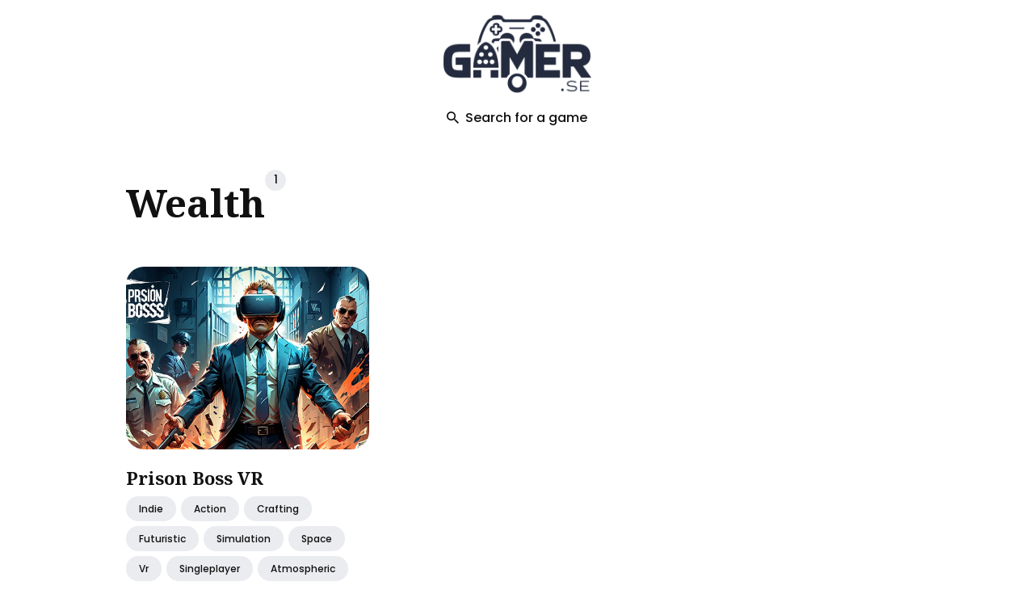

--- FILE ---
content_type: text/html; charset=utf-8
request_url: https://www.gamer.se/tags/wealth/
body_size: 37241
content:
<!DOCTYPE html>
<html lang="en-us">

<head>
  <meta charset="utf-8">
  <meta http-equiv="X-UA-Compatible" content="IE=edge">
  <meta name="viewport" content="width=device-width, initial-scale=1">
  <link rel="icon" type="image/x-icon" href="/favicon.ico">

  <title>wealth - Buyer's Guide  | Gamer.se</title>
  <meta name="description" content="">
  <link rel="canonical" href="https://www.gamer.se/tags/wealth/" />

  

  
  <meta name="twitter:card" content="summary_large_image">
  <meta name="twitter:title" content="wealth | Gamer.se">
  <meta name="twitter:description" content="Gamer.se">
  <meta name="twitter:image" content="https://www.gamer.se/">

  
  <meta property="og:type" content="website">
  <meta property="og:url" content="https://www.gamer.se/tags/wealth/">
  <meta property="og:title" content="wealth | Gamer.se">
  <meta property="og:description" content="Gamer.se">
  <meta property="og:image" content="https://www.gamer.se/">

  
  <link rel="preconnect" href="https://fonts.googleapis.com">
  <link rel="preconnect" href="https://fonts.gstatic.com" crossorigin>

  <link rel="preload" href="https://fonts.googleapis.com/css2?family=Noto+Serif:ital,wght@0,700;1,400&family=Poppins:wght@400;500;700&display=swap" as="style">
  <link href="https://fonts.googleapis.com/css2?family=Noto+Serif:ital,wght@0,700;1,400&family=Poppins:wght@400;500;700&display=swap" rel="stylesheet">

  
  <link rel="preload" href="https://unpkg.com/ionicons@4.5.10-0/dist/css/ionicons.min.css" as="style">
  <link href="https://unpkg.com/ionicons@4.5.10-0/dist/css/ionicons.min.css" rel="stylesheet">

  
  <script async src="https://www.googletagmanager.com/gtag/js?id=G-WQXWJ5T2HQ"></script>
  <script>
    window.dataLayer = window.dataLayer || [];
    function gtag(){dataLayer.push(arguments);}
    gtag('js', new Date());

    gtag('config', 'G-WQXWJ5T2HQ');
  </script>

  <script>
    
    if (localStorage.getItem("theme") === "dark") {
      document.documentElement.setAttribute("dark", "");
      document.documentElement.classList.add('dark-mode');
    }
    if (localStorage.getItem("theme") === "light") {
        document.documentElement.setAttribute("light", "");
        document.documentElement.classList.remove('dark-mode');
    }

    if (localStorage.getItem("theme") === null && window.matchMedia && window.matchMedia('(prefers-color-scheme: dark)').matches) {
        document.documentElement.setAttribute("dark", "");
        document.documentElement.classList.add('dark-mode')
    }

    
  </script>

  <script>


    var searchDb=[{permalink:"/posts/boomtown-deluxe/",image:"/images/boomtown-deluxe-0.jpg",title:"BoomTown! Deluxe"},{permalink:"/posts/distant-kingdoms/",image:"/images/distant-kingdoms-0.jpg",title:"Distant Kingdoms"},{permalink:"/posts/el-dorado-the-golden-city-builder-prologue/",image:"/images/el-dorado-the-golden-city-builder-prologue-0.jpg",title:"El Dorado: The Golden City Builder - Prologue"},{permalink:"/posts/exodus-borealis/",image:"/images/exodus-borealis-0.jpg",title:"Exodus Borealis"},{permalink:"/posts/glory-of-rome/",image:"/images/glory-of-rome-0.jpg",title:"Glory of Rome"},{permalink:"/posts/hollow-survivors/",image:"/images/hollow-survivors-0.jpg",title:"Hollow Survivors"},{permalink:"/posts/home-wind/",image:"/images/home-wind-0.jpg",title:"Home Wind"},{permalink:"/posts/imperium-romanum-gold-edition/",image:"/images/imperium-romanum-gold-edition-0.jpg",title:"Imperium Romanum Gold Edition"},{permalink:"/posts/lords-and-villeins/",image:"/images/lords-and-villeins-0.jpg",title:"Lords and Villeins"},{permalink:"/posts/moons-of-ardan/",image:"/images/moons-of-ardan-0.jpg",title:"Moons of Ardan"},{permalink:"/posts/orc-warchief-prologue/",image:"/images/orc-warchief-prologue-0.jpg",title:"Orc Warchief: Prologue"},{permalink:"/posts/plague-lords/",image:"/images/plague-lords-0.jpg",title:"Plague Lords"},{permalink:"/posts/prehistoric-tales/",image:"/images/prehistoric-tales-0.jpg",title:"Prehistoric Tales"},{permalink:"/posts/protolife/",image:"/images/protolife-0.jpg",title:"Protolife"},{permalink:"/posts/roman-triumph-survival-city-builder/",image:"/images/roman-triumph-survival-city-builder-0.jpg",title:"Roman Triumph: Survival City Builder"},{permalink:"/posts/romans-age-of-caesar/",image:"/images/romans-age-of-caesar-0.jpg",title:"Romans: Age of Caesar"},{permalink:"/posts/t-minus-30/",image:"/images/t-minus-30-0.jpg",title:"T-Minus 30"},{permalink:"/posts/unnatural-disaster/",image:"/images/unnatural-disaster-0.jpg",title:"Unnatural Disaster"},{permalink:"/posts/viking-city-builder/",image:"/images/viking-city-builder-0.jpg",title:"Viking City Builder"},{permalink:"/posts/bulwark-falconeer-chronicles-the-creative-building-sandbox/",image:"/images/bulwark-falconeer-chronicles-the-creative-building-sandbox-0.jpg",title:"Bulwark: Falconeer Chronicles, The Creative Building Sandbox"},{permalink:"/posts/dawn-of-man/",image:"/images/dawn-of-man-0.jpg",title:"Dawn of Man"},{permalink:"/posts/dawnfolk/",image:"/images/dawnfolk-0.jpg",title:"Dawnfolk"},{permalink:"/posts/dice-legacy/",image:"/images/dice-legacy-0.jpg",title:"Dice Legacy"},{permalink:"/posts/elven-city-simulator/",image:"/images/elven-city-simulator-0.jpg",title:"Elven City Simulator"},{permalink:"/posts/empires-and-tribes/",image:"/images/empires-and-tribes-0.jpg",title:"Empires and Tribes"},{permalink:"/posts/farthest-frontier/",image:"/images/farthest-frontier-0.jpg",title:"Farthest Frontier"},{permalink:"/posts/landnama/",image:"/images/landnama-0.jpg",title:"Landnama"},{permalink:"/posts/mini-settlers/",image:"/images/mini-settlers-0.jpg",title:"Mini Settlers"},{permalink:"/posts/mini-settlers-prologue/",image:"/images/mini-settlers-prologue-0.jpg",title:"Mini Settlers: Prologue"},{permalink:"/posts/pharaoh-a-new-era/",image:"/images/pharaoh-a-new-era-0.jpg",title:"Pharaoh: A New Era"},{permalink:"/posts/roots-of-yggdrasil/",image:"/images/roots-of-yggdrasil-0.jpg",title:"Roots of Yggdrasil"},{permalink:"/posts/settlement-survival/",image:"/images/settlement-survival-0.jpg",title:"Settlement Survival"},{permalink:"/posts/songs-of-syx/",image:"/images/songs-of-syx-0.jpg",title:"Songs of Syx"},{permalink:"/posts/stellar-settlers-space-base-builder/",image:"/images/stellar-settlers-space-base-builder-0.jpg",title:"Stellar Settlers: Space Base Builder"},{permalink:"/posts/surviving-mars/",image:"/images/surviving-mars-0.jpg",title:"Surviving Mars"},{permalink:"/posts/sweet-transit/",image:"/images/sweet-transit-0.jpg",title:"Sweet Transit"},{permalink:"/posts/terrascape/",image:"/images/terrascape-0.jpg",title:"TerraScape"},{permalink:"/posts/these-doomed-isles/",image:"/images/these-doomed-isles-0.jpg",title:"These Doomed Isles"},{permalink:"/posts/thrive-heavy-lies-the-crown/",image:"/images/thrive-heavy-lies-the-crown-0.jpg",title:"Thrive: Heavy Lies The Crown"},{permalink:"/posts/total-war-rome-ii-desert-kingdoms-culture-pack/",image:"/images/total-war-rome-ii-desert-kingdoms-culture-pack-0.jpg",title:"Total War: ROME II - Desert Kingdoms Culture Pack"},{permalink:"/posts/a-total-war-saga-troy/",image:"/images/a-total-war-saga-troy-0.jpg",title:"A Total War Saga: TROY"},{permalink:"/posts/ace-combat-7-skies-unknown/",image:"/images/ace-combat-7-skies-unknown-0.jpg",title:"ACE COMBAT™ 7: SKIES UNKNOWN"},{permalink:"/posts/anno-1800/",image:"/images/anno-1800-0.jpg",title:"Anno 1800"},{permalink:"/posts/arma-3-apex/",image:"/images/arma-3-apex-0.jpg",title:"Arma 3 Apex"},{permalink:"/posts/arma-3-contact/",image:"/images/arma-3-contact-0.jpg",title:"Arma 3 Contact"},{permalink:"/posts/arma-3-creator-dlc-sog-prairie-fire/",image:"/images/arma-3-creator-dlc-sog-prairie-fire-0.jpg",title:"Arma 3 Creator DLC: S.O.G. Prairie Fire"},{permalink:"/posts/arma-3-creator-dlc-western-sahara/",image:"/images/arma-3-creator-dlc-western-sahara-0.jpg",title:"Arma 3 Creator DLC: Western Sahara"},{permalink:"/posts/arma-3-helicopters/",image:"/images/arma-3-helicopters-0.jpg",title:"Arma 3 Helicopters"},{permalink:"/posts/arma-3-jets/",image:"/images/arma-3-jets-0.jpg",title:"Arma 3 Jets"},{permalink:"/posts/arma-3-laws-of-war/",image:"/images/arma-3-laws-of-war-0.jpg",title:"Arma 3 Laws of War"},{permalink:"/posts/arma-3-marksmen/",image:"/images/arma-3-marksmen-0.jpg",title:"Arma 3 Marksmen"},{permalink:"/posts/armored-brigade/",image:"/images/armored-brigade-0.jpg",title:"Armored Brigade"},{permalink:"/posts/art-of-rally/",image:"/images/art-of-rally-0.jpg",title:"art of rally"},{permalink:"/posts/assetto-corsa-competizione-24h-nrburgring-pack/",image:"/images/assetto-corsa-competizione-24h-nrburgring-pack-0.jpg",title:"Assetto Corsa Competizione - 24H N\xfcrburgring Pack"},{permalink:"/posts/automobilista-2/",image:"/images/automobilista-2-0.jpg",title:"Automobilista 2"},{permalink:"/posts/automobilista-2-nrburgring-pack/",image:"/images/automobilista-2-nrburgring-pack-0.jpg",title:"Automobilista 2 - N\xfcrburgring Pack"},{permalink:"/posts/big-ambitions/",image:"/images/big-ambitions-0.jpg",title:"Big Ambitions"},{permalink:"/posts/book-of-hours/",image:"/images/book-of-hours-0.jpg",title:"BOOK OF HOURS"},{permalink:"/posts/build-master-marsville/",image:"/images/build-master-marsville-0.jpg",title:"Build Master: MarsVille"},{permalink:"/posts/call-to-arms-gates-of-hell-talvisota/",image:"/images/call-to-arms-gates-of-hell-talvisota-0.jpg",title:"Call to Arms - Gates of Hell: Talvisota"},{permalink:"/posts/car-mechanic-simulator-2021-drag-racing-dlc/",image:"/images/car-mechanic-simulator-2021-drag-racing-dlc-0.jpg",title:"Car Mechanic Simulator 2021 - Drag Racing DLC"},{permalink:"/posts/card-survival-tropical-island/",image:"/images/card-survival-tropical-island-0.jpg",title:"Card Survival: Tropical Island"},{permalink:"/posts/cartel-tycoon/",image:"/images/cartel-tycoon-0.jpg",title:"Cartel Tycoon"},{permalink:"/posts/chernobylite-complete-edition/",image:"/images/chernobylite-complete-edition-0.jpg",title:"Chernobylite Complete Edition"},{permalink:"/posts/chillquarium/",image:"/images/chillquarium-0.jpg",title:"Chillquarium"},{permalink:"/posts/city-of-gangsters/",image:"/images/city-of-gangsters-0.jpg",title:"City of Gangsters"},{permalink:"/posts/class-of-09/",image:"/images/class-of-09-0.jpg",title:"Class of '09"},{permalink:"/posts/cloud-gardens/",image:"/images/cloud-gardens-0.jpg",title:"Cloud Gardens"},{permalink:"/posts/company-of-heroes-2/",image:"/images/company-of-heroes-2-0.jpg",title:"Company of Heroes 2"},{permalink:"/posts/contractville/",image:"/images/contractville-0.jpg",title:"ContractVille"},{permalink:"/posts/counter-strike-source/",image:"/images/counter-strike-source-0.jpg",title:"Counter-Strike: Source"},{permalink:"/posts/custom-order-maid-3d2-its-a-night-magic/",image:"/images/custom-order-maid-3d2-its-a-night-magic-0.jpg",title:"CUSTOM ORDER MAID 3D2 It's a Night Magic"},{permalink:"/posts/dcs-syria/",image:"/images/dcs-syria-0.jpg",title:"DCS: Syria"},{permalink:"/posts/dealer-simulator/",image:"/images/dealer-simulator-0.jpg",title:"Dealer Simulator"},{permalink:"/posts/definitely-not-fried-chicken/",image:"/images/definitely-not-fried-chicken-0.jpg",title:"Definitely Not Fried Chicken"},{permalink:"/posts/disney-dreamlight-valley-a-rift-in-time/",image:"/images/disney-dreamlight-valley-a-rift-in-time-0.jpg",title:"Disney Dreamlight Valley: A Rift in Time"},{permalink:"/posts/dorfromantik/",image:"/images/dorfromantik-0.jpg",title:"Dorfromantik"},{permalink:"/posts/dotage/",image:"/images/dotage-0.jpg",title:"dotAGE"},{permalink:"/posts/dune-imperium/",image:"/images/dune-imperium-0.jpg",title:"Dune: Imperium"},{permalink:"/posts/dune-spice-wars/",image:"/images/dune-spice-wars-0.jpg",title:"Dune: Spice Wars"},{permalink:"/posts/dungeons-3/",image:"/images/dungeons-3-0.jpg",title:"Dungeons 3"},{permalink:"/posts/dungeons-4/",image:"/images/dungeons-4-0.jpg",title:"Dungeons 4"},{permalink:"/posts/dyson-sphere-program/",image:"/images/dyson-sphere-program-0.jpg",title:"Dyson Sphere Program"},{permalink:"/posts/esports-godfather/",image:"/images/esports-godfather-0.jpg",title:"Esports Godfather"},{permalink:"/posts/espresso-tycoon/",image:"/images/espresso-tycoon-0.jpg",title:"Espresso Tycoon"},{permalink:"/posts/exanima/",image:"/images/exanima-0.jpg",title:"Exanima"},{permalink:"/posts/expansion-hearts-of-iron-iv-by-blood-alone/",image:"/images/expansion-hearts-of-iron-iv-by-blood-alone-0.jpg",title:"Expansion - Hearts of Iron IV: By Blood Alone"},{permalink:"/posts/expansion-hearts-of-iron-iv-no-step-back/",image:"/images/expansion-hearts-of-iron-iv-no-step-back-0.jpg",title:"Expansion - Hearts of Iron IV: No Step Back"},{permalink:"/posts/expeditions-a-mudrunner-game/",image:"/images/expeditions-a-mudrunner-game-0.jpg",title:"Expeditions: A MudRunner Game"},{permalink:"/posts/f1-23/",image:"/images/f1-23-0.jpg",title:"F1\xae 23"},{permalink:"/posts/factorio/",image:"/images/factorio-0.jpg",title:"Factorio"},{permalink:"/posts/fallout-shelter/",image:"/images/fallout-shelter-0.jpg",title:"Fallout Shelter"},{permalink:"/posts/farm-together-2/",image:"/images/farm-together-2-0.jpg",title:"Farm Together 2"},{permalink:"/posts/fishing-barents-sea/",image:"/images/fishing-barents-sea-0.jpg",title:"Fishing: Barents Sea"},{permalink:"/posts/frostpunk/",image:"/images/frostpunk-0.jpg",title:"Frostpunk"},{permalink:"/posts/gilded-shadows/",image:"/images/gilded-shadows-0.jpg",title:"Gilded Shadows"},{permalink:"/posts/golf-it/",image:"/images/golf-it-0.jpg",title:"Golf It!"},{permalink:"/posts/ground-branch/",image:"/images/ground-branch-0.jpg",title:"GROUND BRANCH"},{permalink:"/posts/gunner-heat-pc/",image:"/images/gunner-heat-pc-0.jpg",title:"Gunner, HEAT, PC!"},{permalink:"/posts/hell-let-loose/",image:"/images/hell-let-loose-0.jpg",title:"Hell Let Loose"},{permalink:"/posts/hexarchy/",image:"/images/hexarchy-0.jpg",title:"Hexarchy"},{permalink:"/posts/holdfast-nations-at-war/",image:"/images/holdfast-nations-at-war-0.jpg",title:"Holdfast: Nations At War"},{permalink:"/posts/homeworld-3-year-one-pass/",image:"/images/homeworld-3-year-one-pass-0.jpg",title:"Homeworld 3 - Year One Pass"},{permalink:"/posts/house-flipper/",image:"/images/house-flipper-0.jpg",title:"House Flipper"},{permalink:"/posts/house-party/",image:"/images/house-party-0.jpg",title:"House Party"},{permalink:"/posts/humankind/",image:"/images/humankind-0.jpg",title:"HUMANKIND™"},{permalink:"/posts/i-am-future-cozy-apocalypse-survival/",image:"/images/i-am-future-cozy-apocalypse-survival-0.jpg",title:"I Am Future: Cozy Apocalypse Survival"},{permalink:"/posts/icarus-new-frontiers-expansion/",image:"/images/icarus-new-frontiers-expansion-0.jpg",title:"Icarus: New Frontiers Expansion"},{permalink:"/posts/il-2-sturmovik-battle-of-stalingrad/",image:"/images/il-2-sturmovik-battle-of-stalingrad-0.jpg",title:"IL-2 Sturmovik: Battle of Stalingrad"},{permalink:"/posts/incremental-factory/",image:"/images/incremental-factory-0.jpg",title:"Incremental Factory"},{permalink:"/posts/junk-survivor/",image:"/images/junk-survivor-0.jpg",title:"Junk Survivor"},{permalink:"/posts/jurassic-world-evolution-2-cretaceous-predator-pack/",image:"/images/jurassic-world-evolution-2-cretaceous-predator-pack-0.jpg",title:"Jurassic World Evolution 2: Cretaceous Predator Pack"},{permalink:"/posts/keep-talking-and-nobody-explodes/",image:"/images/keep-talking-and-nobody-explodes-0.jpg",title:"Keep Talking and Nobody Explodes"},{permalink:"/posts/kerbal-space-program/",image:"/images/kerbal-space-program-0.jpg",title:"Kerbal Space Program"},{permalink:"/posts/kerbal-space-program-2/",image:"/images/kerbal-space-program-2-0.jpg",title:"Kerbal Space Program 2"},{permalink:"/posts/kerbal-space-program-breaking-ground-expansion/",image:"/images/kerbal-space-program-breaking-ground-expansion-0.jpg",title:"Kerbal Space Program: Breaking Ground Expansion"},{permalink:"/posts/kingdoms-and-castles/",image:"/images/kingdoms-and-castles-0.jpg",title:"Kingdoms and Castles"},{permalink:"/posts/kovaaks/",image:"/images/kovaaks-0.jpg",title:"KovaaK's"},{permalink:"/posts/land-of-the-vikings/",image:"/images/land-of-the-vikings-0.jpg",title:"Land of the Vikings"},{permalink:"/posts/laysara-summit-kingdom/",image:"/images/laysara-summit-kingdom-0.jpg",title:"Laysara: Summit Kingdom"},{permalink:"/posts/lets-build-a-zoo/",image:"/images/lets-build-a-zoo-0.jpg",title:"Let's Build a Zoo"},{permalink:"/posts/love-esquire-rpgdating-simvisual-novel/",image:"/images/love-esquire-rpgdating-simvisual-novel-0.jpg",title:"Love Esquire - RPG/Dating Sim/Visual Novel"},{permalink:"/posts/madden-nfl-24/",image:"/images/madden-nfl-24-0.jpg",title:"Madden NFL 24"},{permalink:"/posts/magic-research-2/",image:"/images/magic-research-2-0.jpg",title:"Magic Research 2"},{permalink:"/posts/mechwarrior-5-mercenaries/",image:"/images/mechwarrior-5-mercenaries-0.jpg",title:"MechWarrior 5: Mercenaries"},{permalink:"/posts/merchant-of-the-skies/",image:"/images/merchant-of-the-skies-0.jpg",title:"Merchant of the Skies"},{permalink:"/posts/minami-lane/",image:"/images/minami-lane-0.jpg",title:"Minami Lane"},{permalink:"/posts/miscreated/",image:"/images/miscreated-0.jpg",title:"Miscreated"},{permalink:"/posts/mon-bazou/",image:"/images/mon-bazou-0.jpg",title:"Mon Bazou"},{permalink:"/posts/mount-blade-ii-bannerlord/",image:"/images/mount-blade-ii-bannerlord-0.jpg",title:"Mount & Blade II: Bannerlord"},{permalink:"/posts/my-recycling-center/",image:"/images/my-recycling-center-0.jpg",title:"My Recycling Center"},{permalink:"/posts/my-shameless-stepmom/",image:"/images/my-shameless-stepmom-0.jpg",title:"My Shameless StepMom"},{permalink:"/posts/nebulous-fleet-command/",image:"/images/nebulous-fleet-command-0.jpg",title:"NEBULOUS: Fleet Command"},{permalink:"/posts/new-cycle/",image:"/images/new-cycle-0.jpg",title:"New Cycle"},{permalink:"/posts/night-of-the-dead/",image:"/images/night-of-the-dead-0.jpg",title:"Night of the Dead"},{permalink:"/posts/northgard-cross-of-vidar-expansion-pack/",image:"/images/northgard-cross-of-vidar-expansion-pack-0.jpg",title:"Northgard - Cross of Vidar Expansion Pack"},{permalink:"/posts/nucleares/",image:"/images/nucleares-0.jpg",title:"Nucleares"},{permalink:"/posts/octopath-traveler/",image:"/images/octopath-traveler-0.jpg",title:"OCTOPATH TRAVELER™"},{permalink:"/posts/oddsparks-an-automation-adventure/",image:"/images/oddsparks-an-automation-adventure-0.jpg",title:"Oddsparks: An Automation Adventure"},{permalink:"/posts/omsi-2-add-on-hohenkirchen/",image:"/images/omsi-2-add-on-hohenkirchen-0.jpg",title:"OMSI 2 Add-on Hohenkirchen"},{permalink:"/posts/omsi-2-steam-edition/",image:"/images/omsi-2-steam-edition-0.jpg",title:"OMSI 2: Steam Edition"},{permalink:"/posts/orc-massage/",image:"/images/orc-massage-0.jpg",title:"Orc Massage"},{permalink:"/posts/order-of-battle-morning-sun/",image:"/images/order-of-battle-morning-sun-0.jpg",title:"Order of Battle: Morning Sun"},{permalink:"/posts/oxygen-not-included-spaced-out/",image:"/images/oxygen-not-included-spaced-out-0.jpg",title:"Oxygen Not Included - Spaced Out!"},{permalink:"/posts/peeping-dorm-manager/",image:"/images/peeping-dorm-manager-0.jpg",title:"Peeping Dorm Manager"},{permalink:"/posts/people-playground/",image:"/images/people-playground-0.jpg",title:"People Playground"},{permalink:"/posts/plague-inc-evolved/",image:"/images/plague-inc-evolved-0.jpg",title:"Plague Inc: Evolved"},{permalink:"/posts/planet-zoo-oceania-pack/",image:"/images/planet-zoo-oceania-pack-0.jpg",title:"Planet Zoo: Oceania Pack"},{permalink:"/posts/platform-8/",image:"/images/platform-8-0.jpg",title:"Platform 8"},{permalink:"/posts/quasimorph/",image:"/images/quasimorph-0.jpg",title:"Quasimorph"},{permalink:"/posts/railroad-corporation/",image:"/images/railroad-corporation-0.jpg",title:"Railroad Corporation"},{permalink:"/posts/railroader/",image:"/images/railroader-0.jpg",title:"Railroader"},{permalink:"/posts/rain-world/",image:"/images/rain-world-0.jpg",title:"Rain World"},{permalink:"/posts/real-estate-simulator-from-bum-to-millionaire/",image:"/images/real-estate-simulator-from-bum-to-millionaire-0.jpg",title:"REAL ESTATE Simulator - FROM BUM TO MILLIONAIRE"},{permalink:"/posts/rise-of-nations-extended-edition/",image:"/images/rise-of-nations-extended-edition-0.jpg",title:"Rise of Nations: Extended Edition"},{permalink:"/posts/rising-storm-2-vietnam/",image:"/images/rising-storm-2-vietnam-0.jpg",title:"Rising Storm 2: Vietnam"},{permalink:"/posts/rollercoaster-tycoon-world/",image:"/images/rollercoaster-tycoon-world-0.jpg",title:"RollerCoaster Tycoon World™"},{permalink:"/posts/rune-factory-3-special/",image:"/images/rune-factory-3-special-0.jpg",title:"Rune Factory 3 Special"},{permalink:"/posts/russian-fishing-4/",image:"/images/russian-fishing-4-0.jpg",title:"Russian Fishing 4"},{permalink:"/posts/self-defense-dojo/",image:"/images/self-defense-dojo-0.jpg",title:"Self Defense Dojo"},{permalink:"/posts/session-skate-sim/",image:"/images/session-skate-sim-0.jpg",title:"Session: Skate Sim"},{permalink:"/posts/shredders/",image:"/images/shredders-0.jpg",title:"Shredders"},{permalink:"/posts/simrail-the-railway-simulator/",image:"/images/simrail-the-railway-simulator-0.jpg",title:"SimRail - The Railway Simulator"},{permalink:"/posts/simrail-the-railway-simulator-cargo-pack/",image:"/images/simrail-the-railway-simulator-cargo-pack-0.jpg",title:"SimRail - The Railway Simulator: Cargo Pack"},{permalink:"/posts/sledders/",image:"/images/sledders-0.jpg",title:"Sledders"},{permalink:"/posts/software-inc/",image:"/images/software-inc-0.jpg",title:"Software Inc."},{permalink:"/posts/spellcaster-university/",image:"/images/spellcaster-university-0.jpg",title:"Spellcaster University"},{permalink:"/posts/spirit-city-lofi-sessions/",image:"/images/spirit-city-lofi-sessions-0.jpg",title:"Spirit City: Lofi Sessions"},{permalink:"/posts/squad/",image:"/images/squad-0.jpg",title:"Squad"},{permalink:"/posts/steel-division-2/",image:"/images/steel-division-2-0.jpg",title:"Steel Division 2"},{permalink:"/posts/stellaris-astral-planes/",image:"/images/stellaris-astral-planes-0.jpg",title:"Stellaris: Astral Planes"},{permalink:"/posts/stellaris-galactic-paragons/",image:"/images/stellaris-galactic-paragons-0.jpg",title:"Stellaris: Galactic Paragons"},{permalink:"/posts/stormworks-industrial-frontier/",image:"/images/stormworks-industrial-frontier-0.jpg",title:"Stormworks: Industrial Frontier"},{permalink:"/posts/stranded-alien-dawn/",image:"/images/stranded-alien-dawn-0.jpg",title:"Stranded: Alien Dawn"},{permalink:"/posts/stranded-alien-dawn-robots-and-guardians/",image:"/images/stranded-alien-dawn-robots-and-guardians-0.jpg",title:"Stranded: Alien Dawn - Robots and Guardians"},{permalink:"/posts/strange-horticulture/",image:"/images/strange-horticulture-0.jpg",title:"Strange Horticulture"},{permalink:"/posts/summers-gone-season-1/",image:"/images/summers-gone-season-1-0.jpg",title:"Summer's Gone - Season 1"},{permalink:"/posts/summerhouse/",image:"/images/summerhouse-0.jpg",title:"SUMMERHOUSE"},{permalink:"/posts/sun-haven/",image:"/images/sun-haven-0.jpg",title:"Sun Haven"},{permalink:"/posts/super-robot-wars-30/",image:"/images/super-robot-wars-30-0.jpg",title:"Super Robot Wars 30"},{permalink:"/posts/survival-fountain-of-youth/",image:"/images/survival-fountain-of-youth-0.jpg",title:"Survival: Fountain of Youth"},{permalink:"/posts/taxi-life-a-city-driving-simulator/",image:"/images/taxi-life-a-city-driving-simulator-0.jpg",title:"Taxi Life: A City Driving Simulator"},{permalink:"/posts/techtonica/",image:"/images/techtonica-0.jpg",title:"Techtonica"},{permalink:"/posts/tennis-manager-2024/",image:"/images/tennis-manager-2024-0.jpg",title:"Tennis Manager 2024"},{permalink:"/posts/the-guild-3/",image:"/images/the-guild-3-0.jpg",title:"The Guild 3"},{permalink:"/posts/the-isle/",image:"/images/the-isle-0.jpg",title:"The Isle"},{permalink:"/posts/the-ranch-of-rivershine/",image:"/images/the-ranch-of-rivershine-0.jpg",title:"The Ranch of Rivershine"},{permalink:"/posts/the-sims-4-cats-dogs/",image:"/images/the-sims-4-cats-dogs-0.jpg",title:"The Sims™ 4 Cats & Dogs"},{permalink:"/posts/the-sims-4-city-living/",image:"/images/the-sims-4-city-living-0.jpg",title:"The Sims™ 4 City Living"},{permalink:"/posts/the-sims-4-cottage-living-expansion-pack/",image:"/images/the-sims-4-cottage-living-expansion-pack-0.jpg",title:"The Sims™ 4 Cottage Living Expansion Pack"},{permalink:"/posts/the-sims-4-cozy-bistro-kit/",image:"/images/the-sims-4-cozy-bistro-kit-0.jpg",title:"The Sims™ 4 Cozy Bistro Kit"},{permalink:"/posts/the-sims-4-dream-home-decorator-game-pack/",image:"/images/the-sims-4-dream-home-decorator-game-pack-0.jpg",title:"The Sims™ 4 Dream Home Decorator Game Pack"},{permalink:"/posts/the-sims-4-for-rent-expansion-pack/",image:"/images/the-sims-4-for-rent-expansion-pack-0.jpg",title:"The Sims™ 4 For Rent Expansion Pack"},{permalink:"/posts/the-sims-4-get-famous/",image:"/images/the-sims-4-get-famous-0.jpg",title:"The Sims™ 4 Get Famous"},{permalink:"/posts/the-sims-4-get-to-work/",image:"/images/the-sims-4-get-to-work-0.jpg",title:"The Sims™ 4 Get To Work"},{permalink:"/posts/the-sims-4-get-together/",image:"/images/the-sims-4-get-together-0.jpg",title:"The Sims™ 4 Get Together"},{permalink:"/posts/the-sims-4-riviera-retreat-kit/",image:"/images/the-sims-4-riviera-retreat-kit-0.jpg",title:"The Sims™ 4 Riviera Retreat Kit"},{permalink:"/posts/the-sims-4-spa-day-game-pack/",image:"/images/the-sims-4-spa-day-game-pack-0.jpg",title:"The Sims™ 4 Spa Day Game Pack"},{permalink:"/posts/thehunter-call-of-the-wild-emerald-coast-australia/",image:"/images/thehunter-call-of-the-wild-emerald-coast-australia-0.jpg",title:"theHunter: Call of the Wild™ - Emerald Coast Australia"},{permalink:"/posts/thehunter-call-of-the-wild-yukon-valley/",image:"/images/thehunter-call-of-the-wild-yukon-valley-0.jpg",title:"theHunter: Call of the Wild™ - Yukon Valley"},{permalink:"/posts/timberborn/",image:"/images/timberborn-0.jpg",title:"Timberborn"},{permalink:"/posts/total-war-medieval-ii-definitive-edition/",image:"/images/total-war-medieval-ii-definitive-edition-0.jpg",title:"Total War: MEDIEVAL II – Definitive Edition"},{permalink:"/posts/total-war-three-kingdoms/",image:"/images/total-war-three-kingdoms-0.jpg",title:"Total War: THREE KINGDOMS"},{permalink:"/posts/trailmakers-airborne-expansion/",image:"/images/trailmakers-airborne-expansion-0.jpg",title:"Trailmakers: Airborne Expansion"},{permalink:"/posts/train-simulator-glasgow-to-dunblane-and-alloa-route-add-on/",image:"/images/train-simulator-glasgow-to-dunblane-and-alloa-route-add-on-0.jpg",title:"Train Simulator: Glasgow to Dunblane and Alloa Route Add-On"},{permalink:"/posts/tropico-6/",image:"/images/tropico-6-0.jpg",title:"Tropico 6"},{permalink:"/posts/uboat/",image:"/images/uboat-0.jpg",title:"UBOAT"},{permalink:"/posts/ultimate-epic-battle-simulator-2/",image:"/images/ultimate-epic-battle-simulator-2-0.jpg",title:"Ultimate Epic Battle Simulator 2"},{permalink:"/posts/undisputed/",image:"/images/undisputed-0.jpg",title:"Undisputed"},{permalink:"/posts/urbek-city-builder/",image:"/images/urbek-city-builder-0.jpg",title:"Urbek City Builder"},{permalink:"/posts/visage/",image:"/images/visage-0.jpg",title:"Visage"},{permalink:"/posts/war-of-rights/",image:"/images/war-of-rights-0.jpg",title:"War of Rights"},{permalink:"/posts/warno-expansion-pass/",image:"/images/warno-expansion-pass-0.jpg",title:"WARNO - Expansion Pass"},{permalink:"/posts/wildmender/",image:"/images/wildmender-0.jpg",title:"Wildmender"},{permalink:"/posts/wolfquest-anniversary-hellroaring-mountain/",image:"/images/wolfquest-anniversary-hellroaring-mountain-0.jpg",title:"WolfQuest Anniversary - Hellroaring Mountain"},{permalink:"/posts/wolfquest-anniversary-edition/",image:"/images/wolfquest-anniversary-edition-0.jpg",title:"WolfQuest: Anniversary Edition"},{permalink:"/posts/workers-resources-soviet-republic/",image:"/images/workers-resources-soviet-republic-0.jpg",title:"Workers & Resources: Soviet Republic"},{permalink:"/posts/worldbox-god-simulator/",image:"/images/worldbox-god-simulator-0.jpg",title:"WorldBox - God Simulator"},{permalink:"/posts/wreckfest/",image:"/images/wreckfest-0.jpg",title:"Wreckfest"},{permalink:"/posts/x4-foundations/",image:"/images/x4-foundations-0.jpg",title:"X4: Foundations"},{permalink:"/posts/koikatsu-party/",image:"/images/koikatsu-party-0.jpg",title:"コイカツ！ / Koikatsu Party"},{permalink:"/posts/age-of-water/",image:"/images/age-of-water-0.jpg",title:"Age of Water"},{permalink:"/posts/ancestors-the-humankind-odyssey/",image:"/images/ancestors-the-humankind-odyssey-0.jpg",title:"Ancestors: The Humankind Odyssey"},{permalink:"/posts/chivalry-2/",image:"/images/chivalry-2-0.jpg",title:"Chivalry 2"},{permalink:"/posts/dinkum/",image:"/images/dinkum-0.jpg",title:"Dinkum"},{permalink:"/posts/grand-theft-auto-san-andreas-the-definitive-edition/",image:"/images/grand-theft-auto-san-andreas-the-definitive-edition-0.jpg",title:"Grand Theft Auto: San Andreas – The Definitive Edition"},{permalink:"/posts/jujutsu-kaisen-cursed-clash/",image:"/images/jujutsu-kaisen-cursed-clash-0.jpg",title:"Jujutsu Kaisen Cursed Clash"},{permalink:"/posts/marvels-midnight-suns/",image:"/images/marvels-midnight-suns-0.jpg",title:"Marvel's Midnight Suns"},{permalink:"/posts/monster-hunter-world-iceborne/",image:"/images/monster-hunter-world-iceborne-0.jpg",title:"Monster Hunter World: Iceborne"},{permalink:"/posts/northgard-garm-clan-of-the-hounds/",image:"/images/northgard-garm-clan-of-the-hounds-0.jpg",title:"Northgard - Garm, Clan of the Hounds"},{permalink:"/posts/panicore/",image:"/images/panicore-0.jpg",title:"PANICORE"},{permalink:"/posts/planet-of-lana/",image:"/images/planet-of-lana-0.jpg",title:"Planet of Lana"},{permalink:"/posts/selaco/",image:"/images/selaco-0.jpg",title:"Selaco"},{permalink:"/posts/shut-up-and-dance-special-edition/",image:"/images/shut-up-and-dance-special-edition-0.jpg",title:"Shut Up and Dance: Special Edition"},{permalink:"/posts/six-days-in-fallujah/",image:"/images/six-days-in-fallujah-0.jpg",title:"Six Days in Fallujah"},{permalink:"/posts/skald-against-the-black-priory/",image:"/images/skald-against-the-black-priory-0.jpg",title:"SKALD: Against the Black Priory"},{permalink:"/posts/soulmask/",image:"/images/soulmask-0.jpg",title:"Soulmask"},{permalink:"/posts/tiny-terrys-turbo-trip/",image:"/images/tiny-terrys-turbo-trip-0.jpg",title:"Tiny Terry's Turbo Trip"},{permalink:"/posts/trans-siberian-railway-simulator/",image:"/images/trans-siberian-railway-simulator-0.jpg",title:"Trans-Siberian Railway Simulator"},{permalink:"/posts/undertale/",image:"/images/undertale-0.jpg",title:"Undertale"},{permalink:"/posts/dead-by-daylight-endless-hunt-pack/",image:"/images/dead-by-daylight-endless-hunt-pack-0.jpg",title:"Dead by Daylight - Endless Hunt Pack"},{permalink:"/posts/disco-elysium-the-final-cut/",image:"/images/disco-elysium-the-final-cut-0.jpg",title:"Disco Elysium - The Final Cut"},{permalink:"/posts/baldurs-gate-3/",image:"/images/baldurs-gate-3-0.jpg",title:"Baldur's Gate 3"},{permalink:"/posts/grand-theft-auto-v/",image:"/images/grand-theft-auto-v-0.jpg",title:"Grand Theft Auto V"},{permalink:"/posts/portal-2/",image:"/images/portal-2-0.jpg",title:"Portal 2"},{permalink:"/posts/bioshock-infinite/",image:"/images/bioshock-infinite-0.jpg",title:"BioShock Infinite"},{permalink:"/posts/elden-ring/",image:"/images/elden-ring-0.jpg",title:"ELDEN RING"},{permalink:"/posts/the-elder-scrolls-iv-oblivion-game-of-the-year-edition/",image:"/images/the-elder-scrolls-iv-oblivion-game-of-the-year-edition-0.jpg",title:"The Elder Scrolls IV: Oblivion\xae Game of the Year Edition"},{permalink:"/posts/beat-saber/",image:"/images/beat-saber-0.jpg",title:"Beat Saber"},{permalink:"/posts/divinity-original-sin-2-definitive-edition/",image:"/images/divinity-original-sin-2-definitive-edition-0.jpg",title:"Divinity: Original Sin 2 - Definitive Edition"},{permalink:"/posts/hades/",image:"/images/hades-0.jpg",title:"Hades"},{permalink:"/posts/half-life-alyx/",image:"/images/half-life-alyx-0.jpg",title:"Half-Life: Alyx"},{permalink:"/posts/red-dead-redemption-2/",image:"/images/red-dead-redemption-2-0.jpg",title:"Red Dead Redemption 2"},{permalink:"/posts/street-fighter-6/",image:"/images/street-fighter-6-0.jpg",title:"Street Fighter™ 6"},{permalink:"/posts/team-fortress-2/",image:"/images/team-fortress-2-0.jpg",title:"Team Fortress 2"},{permalink:"/posts/against-the-storm/",image:"/images/against-the-storm-0.jpg",title:"Against the Storm"},{permalink:"/posts/crusader-kings-iii/",image:"/images/crusader-kings-iii-0.jpg",title:"Crusader Kings III"},{permalink:"/posts/lorelei-and-the-laser-eyes/",image:"/images/lorelei-and-the-laser-eyes-0.jpg",title:"Lorelei and the Laser Eyes"},{permalink:"/posts/microsoft-flight-simulator-40th-anniversary-edition/",image:"/images/microsoft-flight-simulator-40th-anniversary-edition-0.jpg",title:"Microsoft Flight Simulator 40th Anniversary Edition"},{permalink:"/posts/tekken-8/",image:"/images/tekken-8-0.jpg",title:"TEKKEN 8"},{permalink:"/posts/animal-well/",image:"/images/animal-well-0.jpg",title:"ANIMAL WELL"},{permalink:"/posts/balatro/",image:"/images/balatro-0.jpg",title:"Balatro"},{permalink:"/posts/dave-the-diver/",image:"/images/dave-the-diver-0.jpg",title:"DAVE THE DIVER"},{permalink:"/posts/dota-2/",image:"/images/dota-2-0.jpg",title:"Dota 2"},{permalink:"/posts/guild-wars-2/",image:"/images/guild-wars-2-0.jpg",title:"Guild Wars 2"},{permalink:"/posts/sid-meiers-civilization-v/",image:"/images/sid-meiers-civilization-v-0.jpg",title:"Sid Meier's Civilization\xae V"},{permalink:"/posts/total-war-shogun-2/",image:"/images/total-war-shogun-2-0.jpg",title:"Total War: SHOGUN 2"},{permalink:"/posts/dead-cells/",image:"/images/dead-cells-0.jpg",title:"Dead Cells"},{permalink:"/posts/it-takes-two/",image:"/images/it-takes-two-0.jpg",title:"It Takes Two"},{permalink:"/posts/neon-white/",image:"/images/neon-white-0.jpg",title:"Neon White"},{permalink:"/posts/return-of-the-obra-dinn/",image:"/images/return-of-the-obra-dinn-0.jpg",title:"Return of the Obra Dinn"},{permalink:"/posts/slay-the-spire/",image:"/images/slay-the-spire-0.jpg",title:"Slay the Spire"},{permalink:"/posts/stardew-valley/",image:"/images/stardew-valley-0.jpg",title:"Stardew Valley"},{permalink:"/posts/the-elder-scrolls-iii-morrowind-game-of-the-year-edition/",image:"/images/the-elder-scrolls-iii-morrowind-game-of-the-year-edition-0.jpg",title:"The Elder Scrolls III: Morrowind\xae Game of the Year Edition"},{permalink:"/posts/apex-legends/",image:"/images/apex-legends-0.jpg",title:"Apex Legends™"},{permalink:"/posts/celeste/",image:"/images/celeste-0.jpg",title:"Celeste"},{permalink:"/posts/cocoon/",image:"/images/cocoon-0.jpg",title:"COCOON"},{permalink:"/posts/cuphead/",image:"/images/cuphead-0.jpg",title:"Cuphead"},{permalink:"/posts/monster-hunter-world/",image:"/images/monster-hunter-world-0.jpg",title:"Monster Hunter: World"},{permalink:"/posts/sekiro-shadows-die-twice-goty-edition/",image:"/images/sekiro-shadows-die-twice-goty-edition-0.jpg",title:"Sekiro™: Shadows Die Twice - GOTY Edition"},{permalink:"/posts/sid-meiers-civilization-vi/",image:"/images/sid-meiers-civilization-vi-0.jpg",title:"Sid Meier’s Civilization\xae VI"},{permalink:"/posts/the-talos-principle-2/",image:"/images/the-talos-principle-2-0.jpg",title:"The Talos Principle 2"},{permalink:"/posts/xcom-2/",image:"/images/xcom-2-0.jpg",title:"XCOM\xae 2"},{permalink:"/posts/europa-universalis-iv/",image:"/images/europa-universalis-iv-0.jpg",title:"Europa Universalis IV"},{permalink:"/posts/hitman-world-of-assassination/",image:"/images/hitman-world-of-assassination-0.jpg",title:"HITMAN World of Assassination"},{permalink:"/posts/hollow-knight/",image:"/images/hollow-knight-0.jpg",title:"Hollow Knight"},{permalink:"/posts/raw-data/",image:"/images/raw-data-0.jpg",title:"Raw Data"},{permalink:"/posts/rimworld/",image:"/images/rimworld-0.jpg",title:"RimWorld"},{permalink:"/posts/subnautica/",image:"/images/subnautica-0.jpg",title:"Subnautica"},{permalink:"/posts/total-war-warhammer-ii/",image:"/images/total-war-warhammer-ii-0.jpg",title:"Total War: WARHAMMER II"},{permalink:"/posts/until-you-fall/",image:"/images/until-you-fall-0.jpg",title:"Until You Fall"},{permalink:"/posts/cook-out/",image:"/images/cook-out-0.jpg",title:"Cook-Out"},{permalink:"/posts/cyberpunk-2077/",image:"/images/cyberpunk-2077-0.jpg",title:"Cyberpunk 2077"},{permalink:"/posts/desperados-iii/",image:"/images/desperados-iii-0.jpg",title:"Desperados III"},{permalink:"/posts/homeworld-remastered-collection/",image:"/images/homeworld-remastered-collection-0.jpg",title:"Homeworld Remastered Collection"},{permalink:"/posts/monster-hunter-rise/",image:"/images/monster-hunter-rise-0.jpg",title:"MONSTER HUNTER RISE"},{permalink:"/posts/monster-train/",image:"/images/monster-train-0.jpg",title:"Monster Train"},{permalink:"/posts/path-of-exile/",image:"/images/path-of-exile-0.jpg",title:"Path of Exile"},{permalink:"/posts/the-sims-3/",image:"/images/the-sims-3-0.jpg",title:"The Sims™ 3"},{permalink:"/posts/total-war-warhammer/",image:"/images/total-war-warhammer-0.jpg",title:"Total War: WARHAMMER"},{permalink:"/posts/total-war-warhammer-iii/",image:"/images/total-war-warhammer-iii-0.jpg",title:"Total War: WARHAMMER III"},{permalink:"/posts/vampire-survivors/",image:"/images/vampire-survivors-0.jpg",title:"Vampire Survivors"},{permalink:"/posts/vampire-survivors-operation-guns/",image:"/images/vampire-survivors-operation-guns-0.jpg",title:"Vampire Survivors: Operation Guns"},{permalink:"/posts/wildermyth/",image:"/images/wildermyth-0.jpg",title:"Wildermyth"},{permalink:"/posts/among-us/",image:"/images/among-us-0.jpg",title:"Among Us"},{permalink:"/posts/assetto-corsa/",image:"/images/assetto-corsa-0.jpg",title:"Assetto Corsa"},{permalink:"/posts/cities-skylines/",image:"/images/cities-skylines-0.jpg",title:"Cities: Skylines"},{permalink:"/posts/deep-rock-galactic/",image:"/images/deep-rock-galactic-0.jpg",title:"Deep Rock Galactic"},{permalink:"/posts/gorn/",image:"/images/gorn-0.jpg",title:"GORN"},{permalink:"/posts/guilty-gear-strive/",image:"/images/guilty-gear-strive-0.jpg",title:"GUILTY GEAR -STRIVE-"},{permalink:"/posts/inscryption/",image:"/images/inscryption-0.jpg",title:"Inscryption"},{permalink:"/posts/metro-exodus/",image:"/images/metro-exodus-0.jpg",title:"Metro Exodus"},{permalink:"/posts/outer-wilds/",image:"/images/outer-wilds-0.jpg",title:"Outer Wilds"},{permalink:"/posts/risk-of-rain-2/",image:"/images/risk-of-rain-2-0.jpg",title:"Risk of Rain 2"},{permalink:"/posts/star-wars-the-old-republic/",image:"/images/star-wars-the-old-republic-0.jpg",title:"STAR WARS™: The Old Republic™"},{permalink:"/posts/age-of-empires-ii-definitive-edition/",image:"/images/age-of-empires-ii-definitive-edition-0.jpg",title:"Age of Empires II: Definitive Edition"},{permalink:"/posts/dark-souls-remastered/",image:"/images/dark-souls-remastered-0.jpg",title:"DARK SOULS™: REMASTERED"},{permalink:"/posts/dirt-rally-20/",image:"/images/dirt-rally-20-0.jpg",title:"DiRT Rally 2.0"},{permalink:"/posts/fallout-4/",image:"/images/fallout-4-0.jpg",title:"Fallout 4"},{permalink:"/posts/fallout-new-vegas/",image:"/images/fallout-new-vegas-0.jpg",title:"Fallout: New Vegas"},{permalink:"/posts/planet-coaster/",image:"/images/planet-coaster-0.jpg",title:"Planet Coaster"},{permalink:"/posts/rakuen/",image:"/images/rakuen-0.jpg",title:"Rakuen"},{permalink:"/posts/red-matter-2/",image:"/images/red-matter-2-0.jpg",title:"Red Matter 2"},{permalink:"/posts/spiritfarer-farewell-edition/",image:"/images/spiritfarer-farewell-edition-0.jpg",title:"Spiritfarer\xae: Farewell Edition"},{permalink:"/posts/spore/",image:"/images/spore-0.jpg",title:"SPORE™"},{permalink:"/posts/sprint-vector/",image:"/images/sprint-vector-0.jpg",title:"Sprint Vector"},{permalink:"/posts/total-war-warhammer-ii-rise-of-the-tomb-kings/",image:"/images/total-war-warhammer-ii-rise-of-the-tomb-kings-0.jpg",title:"Total War: WARHAMMER II - Rise of the Tomb Kings"},{permalink:"/posts/viewfinder/",image:"/images/viewfinder-0.jpg",title:"Viewfinder"},{permalink:"/posts/beacon-pines/",image:"/images/beacon-pines-0.jpg",title:"Beacon Pines"},{permalink:"/posts/call-of-duty-world-at-war/",image:"/images/call-of-duty-world-at-war-0.jpg",title:"Call of Duty: World at War"},{permalink:"/posts/destiny-2/",image:"/images/destiny-2-0.jpg",title:"Destiny 2"},{permalink:"/posts/final-fantasy-xiv-online/",image:"/images/final-fantasy-xiv-online-0.jpg",title:"FINAL FANTASY XIV Online"},{permalink:"/posts/green-hell-vr/",image:"/images/green-hell-vr-0.jpg",title:"Green Hell VR"},{permalink:"/posts/grim-dawn/",image:"/images/grim-dawn-0.jpg",title:"Grim Dawn"},{permalink:"/posts/grounded/",image:"/images/grounded-0.jpg",title:"Grounded"},{permalink:"/posts/hearts-of-iron-iv/",image:"/images/hearts-of-iron-iv-0.jpg",title:"Hearts of Iron IV"},{permalink:"/posts/hogwarts-legacy/",image:"/images/hogwarts-legacy-0.jpg",title:"Hogwarts Legacy"},{permalink:"/posts/pistol-whip/",image:"/images/pistol-whip-0.jpg",title:"Pistol Whip"},{permalink:"/posts/smite/",image:"/images/smite-0.jpg",title:"SMITE\xae"},{permalink:"/posts/synth-riders/",image:"/images/synth-riders-0.jpg",title:"Synth Riders"},{permalink:"/posts/terraria/",image:"/images/terraria-0.jpg",title:"Terraria"},{permalink:"/posts/the-forest/",image:"/images/the-forest-0.jpg",title:"The Forest"},{permalink:"/posts/the-wizards-dark-times-brotherhood/",image:"/images/the-wizards-dark-times-brotherhood-0.jpg",title:"The Wizards - Dark Times: Brotherhood"},{permalink:"/posts/two-point-hospital/",image:"/images/two-point-hospital-0.jpg",title:"Two Point Hospital"},{permalink:"/posts/unpacking/",image:"/images/unpacking-0.jpg",title:"Unpacking"},{permalink:"/posts/escape-simulator/",image:"/images/escape-simulator-0.jpg",title:"Escape Simulator"},{permalink:"/posts/fallout-tactics-brotherhood-of-steel/",image:"/images/fallout-tactics-brotherhood-of-steel-0.jpg",title:"Fallout Tactics: Brotherhood of Steel"},{permalink:"/posts/gloomhaven/",image:"/images/gloomhaven-0.jpg",title:"Gloomhaven"},{permalink:"/posts/realm-of-the-mad-god-exalt/",image:"/images/realm-of-the-mad-god-exalt-0.jpg",title:"Realm of the Mad God Exalt"},{permalink:"/posts/stray/",image:"/images/stray-0.jpg",title:"Stray"},{permalink:"/posts/warhammer-vermintide-2/",image:"/images/warhammer-vermintide-2-0.jpg",title:"Warhammer: Vermintide 2"},{permalink:"/posts/age-of-empires-iv-anniversary-edition/",image:"/images/age-of-empires-iv-anniversary-edition-0.jpg",title:"Age of Empires IV: Anniversary Edition"},{permalink:"/posts/arizona-sunshine/",image:"/images/arizona-sunshine-0.jpg",title:"Arizona Sunshine\xae"},{permalink:"/posts/borderlands-3/",image:"/images/borderlands-3-0.jpg",title:"Borderlands 3"},{permalink:"/posts/darkest-dungeon-ii/",image:"/images/darkest-dungeon-ii-0.jpg",title:"Darkest Dungeon\xae II"},{permalink:"/posts/firewatch/",image:"/images/firewatch-0.jpg",title:"Firewatch"},{permalink:"/posts/hunt-showdown/",image:"/images/hunt-showdown-0.jpg",title:"Hunt: Showdown"},{permalink:"/posts/jagged-alliance-3/",image:"/images/jagged-alliance-3-0.jpg",title:"Jagged Alliance 3"},{permalink:"/posts/moss/",image:"/images/moss-0.jpg",title:"Moss"},{permalink:"/posts/northgard/",image:"/images/northgard-0.jpg",title:"Northgard"},{permalink:"/posts/planet-zoo/",image:"/images/planet-zoo-0.jpg",title:"Planet Zoo"},{permalink:"/posts/slime-rancher/",image:"/images/slime-rancher-0.jpg",title:"Slime Rancher"},{permalink:"/posts/starbound/",image:"/images/starbound-0.jpg",title:"Starbound"},{permalink:"/posts/the-elder-scrolls-v-skyrim-vr/",image:"/images/the-elder-scrolls-v-skyrim-vr-0.jpg",title:"The Elder Scrolls V: Skyrim VR"},{permalink:"/posts/war-thunder/",image:"/images/war-thunder-0.jpg",title:"War Thunder"},{permalink:"/posts/warhammer-40000-chaos-gate-daemonhunters/",image:"/images/warhammer-40000-chaos-gate-daemonhunters-0.jpg",title:"Warhammer 40,000: Chaos Gate - Daemonhunters"},{permalink:"/posts/world-of-warships/",image:"/images/world-of-warships-0.jpg",title:"World of Warships"},{permalink:"/posts/battle-brothers/",image:"/images/battle-brothers-0.jpg",title:"Battle Brothers"},{permalink:"/posts/black-desert/",image:"/images/black-desert-0.jpg",title:"Black Desert"},{permalink:"/posts/detroit-become-human/",image:"/images/detroit-become-human-0.jpg",title:"Detroit: Become Human"},{permalink:"/posts/ea-sports-wrc/",image:"/images/ea-sports-wrc-0.jpg",title:"EA SPORTS™ WRC"},{permalink:"/posts/my-time-at-sandrock/",image:"/images/my-time-at-sandrock-0.jpg",title:"My Time at Sandrock"},{permalink:"/posts/old-world/",image:"/images/old-world-0.jpg",title:"Old World"},{permalink:"/posts/teardown/",image:"/images/teardown-0.jpg",title:"Teardown"},{permalink:"/posts/the-elder-scrolls-online/",image:"/images/the-elder-scrolls-online-0.jpg",title:"The Elder Scrolls\xae Online"},{permalink:"/posts/world-of-tanks/",image:"/images/world-of-tanks-0.jpg",title:"World of Tanks"},{permalink:"/posts/euro-truck-simulator-2/",image:"/images/euro-truck-simulator-2-0.jpg",title:"Euro Truck Simulator 2"},{permalink:"/posts/homeworld-deserts-of-kharak/",image:"/images/homeworld-deserts-of-kharak-0.jpg",title:"Homeworld: Deserts of Kharak"},{permalink:"/posts/house-flipper-2/",image:"/images/house-flipper-2-0.jpg",title:"House Flipper 2"},{permalink:"/posts/iracing/",image:"/images/iracing-0.jpg",title:"iRacing"},{permalink:"/posts/payday-2/",image:"/images/payday-2-0.jpg",title:"PAYDAY 2"},{permalink:"/posts/trepang2/",image:"/images/trepang2-0.jpg",title:"Trepang2"},{permalink:"/posts/untitled-goose-game/",image:"/images/untitled-goose-game-0.jpg",title:"Untitled Goose Game"},{permalink:"/posts/a-fishermans-tale/",image:"/images/a-fishermans-tale-0.jpg",title:"A Fisherman's Tale"},{permalink:"/posts/dragon-ball-xenoverse-2/",image:"/images/dragon-ball-xenoverse-2-0.jpg",title:"DRAGON BALL XENOVERSE 2"},{permalink:"/posts/eiyuden-chronicle-hundred-heroes/",image:"/images/eiyuden-chronicle-hundred-heroes-0.jpg",title:"Eiyuden Chronicle: Hundred Heroes"},{permalink:"/posts/fallout-4-vr/",image:"/images/fallout-4-vr-0.jpg",title:"Fallout 4 VR"},{permalink:"/posts/green-hell/",image:"/images/green-hell-0.jpg",title:"Green Hell"},{permalink:"/posts/gtfo/",image:"/images/gtfo-0.jpg",title:"GTFO"},{permalink:"/posts/insurgency-sandstorm/",image:"/images/insurgency-sandstorm-0.jpg",title:"Insurgency: Sandstorm"},{permalink:"/posts/lego-indiana-jones-the-original-adventures/",image:"/images/lego-indiana-jones-the-original-adventures-0.jpg",title:"LEGO\xae Indiana Jones™: The Original Adventures"},{permalink:"/posts/sairento-vr/",image:"/images/sairento-vr-0.jpg",title:"Sairento VR"},{permalink:"/posts/stellaris/",image:"/images/stellaris-0.jpg",title:"Stellaris"},{permalink:"/posts/warhammer-40000-mechanicus/",image:"/images/warhammer-40000-mechanicus-0.jpg",title:"Warhammer 40,000: Mechanicus"},{permalink:"/posts/assetto-corsa-competizione/",image:"/images/assetto-corsa-competizione-0.jpg",title:"Assetto Corsa Competizione"},{permalink:"/posts/audica-rhythm-shooter/",image:"/images/audica-rhythm-shooter-0.jpg",title:"AUDICA: Rhythm Shooter"},{permalink:"/posts/i-expect-you-to-die/",image:"/images/i-expect-you-to-die-0.jpg",title:"I Expect You To Die"},{permalink:"/posts/multiversus/",image:"/images/multiversus-0.jpg",title:"MultiVersus"},{permalink:"/posts/resident-evil-3/",image:"/images/resident-evil-3-0.jpg",title:"Resident Evil 3"},{permalink:"/posts/vacation-simulator/",image:"/images/vacation-simulator-0.jpg",title:"Vacation Simulator"},{permalink:"/posts/watchdogs/",image:"/images/watchdogs-0.jpg",title:"Watch_Dogs™"},{permalink:"/posts/we-were-here-together/",image:"/images/we-were-here-together-0.jpg",title:"We Were Here Together"},{permalink:"/posts/after-the-fall/",image:"/images/after-the-fall-0.jpg",title:"After the Fall\xae"},{permalink:"/posts/american-truck-simulator/",image:"/images/american-truck-simulator-0.jpg",title:"American Truck Simulator"},{permalink:"/posts/beyond-two-souls/",image:"/images/beyond-two-souls-0.jpg",title:"Beyond: Two Souls"},{permalink:"/posts/for-honor/",image:"/images/for-honor-0.jpg",title:"FOR HONOR™"},{permalink:"/posts/jurassic-world-evolution-2/",image:"/images/jurassic-world-evolution-2-0.jpg",title:"Jurassic World Evolution 2"},{permalink:"/posts/total-war-rome-ii-emperor-edition/",image:"/images/total-war-rome-ii-emperor-edition-0.jpg",title:"Total War: ROME II - Emperor Edition"},{permalink:"/posts/total-war-warhammer-realm-of-the-wood-elves/",image:"/images/total-war-warhammer-realm-of-the-wood-elves-0.jpg",title:"Total War: WARHAMMER - Realm of The Wood Elves"},{permalink:"/posts/a-little-to-the-left/",image:"/images/a-little-to-the-left-0.jpg",title:"A Little to the Left"},{permalink:"/posts/kenshi/",image:"/images/kenshi-0.jpg",title:"Kenshi"},{permalink:"/posts/killing-floor-2/",image:"/images/killing-floor-2-0.jpg",title:"Killing Floor 2"},{permalink:"/posts/peaky-blinders-the-kings-ransom-complete-edition/",image:"/images/peaky-blinders-the-kings-ransom-complete-edition-0.jpg",title:"Peaky Blinders: The King's Ransom Complete Edition"},{permalink:"/posts/rick-and-morty-virtual-rick-ality/",image:"/images/rick-and-morty-virtual-rick-ality-0.jpg",title:"Rick and Morty: Virtual Rick-ality"},{permalink:"/posts/arma-3/",image:"/images/arma-3-0.jpg",title:"Arma 3"},{permalink:"/posts/call-of-duty-black-ops-ii/",image:"/images/call-of-duty-black-ops-ii-0.jpg",title:"Call of Duty\xae: Black Ops II"},{permalink:"/posts/far-cry-primal/",image:"/images/far-cry-primal-0.jpg",title:"Far Cry\xae Primal"},{permalink:"/posts/forts/",image:"/images/forts-0.jpg",title:"Forts"},{permalink:"/posts/the-elder-scrolls-v-skyrim-special-edition/",image:"/images/the-elder-scrolls-v-skyrim-special-edition-0.jpg",title:"The Elder Scrolls V: Skyrim Special Edition"},{permalink:"/posts/warhammer-40000-space-marine-anniversary-edition/",image:"/images/warhammer-40000-space-marine-anniversary-edition-0.jpg",title:"Warhammer 40,000: Space Marine - Anniversary Edition"},{permalink:"/posts/call-of-duty-black-ops-iii/",image:"/images/call-of-duty-black-ops-iii-0.jpg",title:"Call of Duty\xae: Black Ops III"},{permalink:"/posts/medieval-dynasty/",image:"/images/medieval-dynasty-0.jpg",title:"Medieval Dynasty"},{permalink:"/posts/warhammer-40000-mechanicus-heretek/",image:"/images/warhammer-40000-mechanicus-heretek-0.jpg",title:"Warhammer 40,000: Mechanicus - Heretek"},{permalink:"/posts/boneworks/",image:"/images/boneworks-0.jpg",title:"BONEWORKS"},{permalink:"/posts/gas-station-simulator/",image:"/images/gas-station-simulator-0.jpg",title:"Gas Station Simulator"},{permalink:"/posts/warhammer-40000-gladius-relics-of-war/",image:"/images/warhammer-40000-gladius-relics-of-war-0.jpg",title:"Warhammer 40,000: Gladius - Relics of War"},{permalink:"/posts/ark-survival-evolved/",image:"/images/ark-survival-evolved-0.jpg",title:"ARK: Survival Evolved"},{permalink:"/posts/doom-vfr/",image:"/images/doom-vfr-0.jpg",title:"DOOM VFR"},{permalink:"/posts/rust/",image:"/images/rust-0.jpg",title:"Rust"},{permalink:"/posts/warframe/",image:"/images/warframe-0.jpg",title:"Warframe"},{permalink:"/posts/call-of-duty-ghosts/",image:"/images/call-of-duty-ghosts-0.jpg",title:"Call of Duty\xae: Ghosts"},{permalink:"/posts/warhammer-40000-inquisitor-martyr/",image:"/images/warhammer-40000-inquisitor-martyr-0.jpg",title:"Warhammer 40,000: Inquisitor - Martyr"},{permalink:"/posts/age-of-mythology-extended-edition/",image:"/images/age-of-mythology-extended-edition-0.jpg",title:"Age of Mythology: Extended Edition"},{permalink:"/posts/star-trek-online/",image:"/images/star-trek-online-0.jpg",title:"Star Trek Online"},{permalink:"/posts/star-wars-the-force-unleashed-ultimate-sith-edition/",image:"/images/star-wars-the-force-unleashed-ultimate-sith-edition-0.jpg",title:"STAR WARS™ - The Force Unleashed™ Ultimate Sith Edition"},{permalink:"/posts/no-mans-sky/",image:"/images/no-mans-sky-0.jpg",title:"No Man's Sky"},{permalink:"/posts/star-wars-the-force-unleashed-ii/",image:"/images/star-wars-the-force-unleashed-ii-0.jpg",title:"STAR WARS™: The Force Unleashed™ II"},{permalink:"/posts/the-walking-dead-onslaught/",image:"/images/the-walking-dead-onslaught-0.jpg",title:"The Walking Dead Onslaught"},{permalink:"/posts/the-gnorp-apologue/",image:"/images/the-gnorp-apologue-0.jpg",title:"(the) Gnorp Apologue"},{permalink:"/posts/9-bit-armies-a-bit-too-far/",image:"/images/9-bit-armies-a-bit-too-far-0.jpg",title:"9-Bit Armies: A Bit Too Far"},{permalink:"/posts/9dragons/",image:"/images/9dragons-0.jpg",title:"9Dragons"},{permalink:"/posts/a-plague-tale-requiem/",image:"/images/a-plague-tale-requiem-0.jpg",title:"A Plague Tale: Requiem"},{permalink:"/posts/abiotic-factor/",image:"/images/abiotic-factor-0.jpg",title:"Abiotic Factor"},{permalink:"/posts/acron-attack-of-the-squirrels/",image:"/images/acron-attack-of-the-squirrels-0.jpg",title:"Acron: Attack of the Squirrels!"},{permalink:"/posts/action-taimanin/",image:"/images/action-taimanin-0.jpg",title:"Action Taimanin"},{permalink:"/posts/against/",image:"/images/against-0.jpg",title:"AGAINST"},{permalink:"/posts/age-of-empires-iv-the-sultans-ascend/",image:"/images/age-of-empires-iv-the-sultans-ascend-0.jpg",title:"Age of Empires IV:  The Sultans Ascend"},{permalink:"/posts/aimlabs-premium-membership/",image:"/images/aimlabs-premium-membership-0.jpg",title:"Aimlabs+ Premium Membership"},{permalink:"/posts/albion-online/",image:"/images/albion-online-0.jpg",title:"Albion Online"},{permalink:"/posts/american-truck-simulator-jcb-equipment-pack/",image:"/images/american-truck-simulator-jcb-equipment-pack-0.jpg",title:"American Truck Simulator - JCB Equipment Pack"},{permalink:"/posts/american-truck-simulator-nebraska/",image:"/images/american-truck-simulator-nebraska-0.jpg",title:"American Truck Simulator - Nebraska"},{permalink:"/posts/american-truck-simulator-oklahoma/",image:"/images/american-truck-simulator-oklahoma-0.jpg",title:"American Truck Simulator - Oklahoma"},{permalink:"/posts/amid-evil-vr/",image:"/images/amid-evil-vr-0.jpg",title:"AMID EVIL VR"},{permalink:"/posts/amnesia-the-bunker/",image:"/images/amnesia-the-bunker-0.jpg",title:"Amnesia: The Bunker"},{permalink:"/posts/among-us-vr/",image:"/images/among-us-vr-0.jpg",title:"Among Us VR"},{permalink:"/posts/ancient-dungeon/",image:"/images/ancient-dungeon-0.jpg",title:"Ancient Dungeon"},{permalink:"/posts/another-crabs-treasure/",image:"/images/another-crabs-treasure-0.jpg",title:"Another Crab's Treasure"},{permalink:"/posts/another-fishermans-tale/",image:"/images/another-fishermans-tale-0.jpg",title:"Another Fisherman's Tale"},{permalink:"/posts/arizona-sunshine-2/",image:"/images/arizona-sunshine-2-0.jpg",title:"Arizona Sunshine\xae 2"},{permalink:"/posts/ark-survival-ascended/",image:"/images/ark-survival-ascended-0.jpg",title:"ARK: Survival Ascended"},{permalink:"/posts/arma-reforger/",image:"/images/arma-reforger-0.jpg",title:"Arma Reforger"},{permalink:"/posts/assassins-creed-unity/",image:"/images/assassins-creed-unity-0.jpg",title:"Assassin's Creed\xae Unity"},{permalink:"/posts/astride/",image:"/images/astride-0.jpg",title:"Astride"},{permalink:"/posts/astroneer/",image:"/images/astroneer-0.jpg",title:"ASTRONEER"},{permalink:"/posts/automation-the-car-company-tycoon-game/",image:"/images/automation-the-car-company-tycoon-game-0.jpg",title:"Automation - The Car Company Tycoon Game"},{permalink:"/posts/batman-arkham-knight/",image:"/images/batman-arkham-knight-0.jpg",title:"Batman™: Arkham Knight"},{permalink:"/posts/batman-arkham-vr/",image:"/images/batman-arkham-vr-0.jpg",title:"Batman™: Arkham VR"},{permalink:"/posts/battlefield-2042/",image:"/images/battlefield-2042-0.jpg",title:"Battlefield™ 2042"},{permalink:"/posts/battlegroupvr/",image:"/images/battlegroupvr-0.jpg",title:"BattleGroupVR"},{permalink:"/posts/beamngdrive/",image:"/images/beamngdrive-0.jpg",title:"BeamNG.drive"},{permalink:"/posts/bear-and-breakfast/",image:"/images/bear-and-breakfast-0.jpg",title:"Bear and Breakfast"},{permalink:"/posts/bellwright/",image:"/images/bellwright-0.jpg",title:"Bellwright"},{permalink:"/posts/besiege/",image:"/images/besiege-0.jpg",title:"Besiege"},{permalink:"/posts/besiege-the-splintered-sea/",image:"/images/besiege-the-splintered-sea-0.jpg",title:"Besiege: The Splintered Sea"},{permalink:"/posts/big-shots/",image:"/images/big-shots-0.jpg",title:"BIG SHOTS"},{permalink:"/posts/black-hole-pool-vr/",image:"/images/black-hole-pool-vr-0.jpg",title:"Black Hole Pool VR"},{permalink:"/posts/blacktop-hoops/",image:"/images/blacktop-hoops-0.jpg",title:"Blacktop Hoops"},{permalink:"/posts/blade-and-sorcery/",image:"/images/blade-and-sorcery-0.jpg",title:"Blade and Sorcery"},{permalink:"/posts/blockworks/",image:"/images/blockworks-0.jpg",title:"Blockworks"},{permalink:"/posts/blood-trail/",image:"/images/blood-trail-0.jpg",title:"Blood Trail"},{permalink:"/posts/bloons-td-6/",image:"/images/bloons-td-6-0.jpg",title:"Bloons TD 6"},{permalink:"/posts/bmx-streets/",image:"/images/bmx-streets-0.jpg",title:"BMX Streets"},{permalink:"/posts/bonelab/",image:"/images/bonelab-0.jpg",title:"BONELAB"},{permalink:"/posts/bootstrap-island/",image:"/images/bootstrap-island-0.jpg",title:"Bootstrap Island"},{permalink:"/posts/bopl-battle/",image:"/images/bopl-battle-0.jpg",title:"Bopl Battle"},{permalink:"/posts/border-bots-vr/",image:"/images/border-bots-vr-0.jpg",title:"Border Bots VR"},{permalink:"/posts/borderlands-2-vr/",image:"/images/borderlands-2-vr-0.jpg",title:"Borderlands 2 VR"},{permalink:"/posts/brawlhalla/",image:"/images/brawlhalla-0.jpg",title:"Brawlhalla"},{permalink:"/posts/bread-fred/",image:"/images/bread-fred-0.jpg",title:"Bread & Fred"},{permalink:"/posts/broken-edge/",image:"/images/broken-edge-0.jpg",title:"Broken Edge"},{permalink:"/posts/buckshot-roulette/",image:"/images/buckshot-roulette-0.jpg",title:"Buckshot Roulette"},{permalink:"/posts/bugsnax/",image:"/images/bugsnax-0.jpg",title:"Bugsnax"},{permalink:"/posts/bullet-roulette-vr/",image:"/images/bullet-roulette-vr-0.jpg",title:"Bullet Roulette VR"},{permalink:"/posts/call-of-duty/",image:"/images/call-of-duty-0.jpg",title:"Call of Duty\xae"},{permalink:"/posts/call-of-duty-modern-warfare-3-2011/",image:"/images/call-of-duty-modern-warfare-3-2011-0.jpg",title:"Call of Duty\xae: Modern Warfare\xae 3 (2011)"},{permalink:"/posts/call-of-duty-modern-warfare-ii/",image:"/images/call-of-duty-modern-warfare-ii-0.jpg",title:"Call of Duty\xae: Modern Warfare\xae II"},{permalink:"/posts/call-of-duty-modern-warfare-iii/",image:"/images/call-of-duty-modern-warfare-iii-0.jpg",title:"Call of Duty\xae: Modern Warfare\xae III"},{permalink:"/posts/call-of-duty-modern-warfare-iii-blackcell-season-4/",image:"/images/call-of-duty-modern-warfare-iii-blackcell-season-4-0.jpg",title:"Call of Duty\xae: Modern Warfare\xae III - BlackCell (Season 4)"},{permalink:"/posts/call-of-duty-warzone/",image:"/images/call-of-duty-warzone-0.jpg",title:"Call of Duty\xae: Warzone™"},{permalink:"/posts/call-of-the-wild-the-angler/",image:"/images/call-of-the-wild-the-angler-0.jpg",title:"Call of the Wild: The Angler™"},{permalink:"/posts/call-of-war-world-war-2/",image:"/images/call-of-war-world-war-2-0.jpg",title:"Call of War: World War 2"},{permalink:"/posts/call-to-arms-gates-of-hell-ostfront/",image:"/images/call-to-arms-gates-of-hell-ostfront-0.jpg",title:"Call to Arms - Gates of Hell: Ostfront"},{permalink:"/posts/capes/",image:"/images/capes-0.jpg",title:"Capes"},{permalink:"/posts/car-mechanic-simulator-2021/",image:"/images/car-mechanic-simulator-2021-0.jpg",title:"Car Mechanic Simulator 2021"},{permalink:"/posts/carly-and-the-reaperman-escape-from-the-underworld/",image:"/images/carly-and-the-reaperman-escape-from-the-underworld-0.jpg",title:"Carly and the Reaperman - Escape from the Underworld"},{permalink:"/posts/carx-drift-racing-online/",image:"/images/carx-drift-racing-online-0.jpg",title:"CarX Drift Racing Online"},{permalink:"/posts/catch-release/",image:"/images/catch-release-0.jpg",title:"Catch & Release"},{permalink:"/posts/cave-digger-2-dig-harder/",image:"/images/cave-digger-2-dig-harder-0.jpg",title:"Cave Digger 2 Dig Harder"},{permalink:"/posts/caves-of-qud/",image:"/images/caves-of-qud-0.jpg",title:"Caves of Qud"},{permalink:"/posts/cell-to-singularity-evolution-never-ends/",image:"/images/cell-to-singularity-evolution-never-ends-0.jpg",title:"Cell to Singularity - Evolution Never Ends"},{permalink:"/posts/chupa-chupa-vr/",image:"/images/chupa-chupa-vr-0.jpg",title:"Chupa Chupa VR"},{permalink:"/posts/cities-skylines-ii/",image:"/images/cities-skylines-ii-0.jpg",title:"Cities: Skylines II"},{permalink:"/posts/college-kings-2-episode-1/",image:"/images/college-kings-2-episode-1-0.jpg",title:"College Kings 2 - Episode 1"},{permalink:"/posts/college-kings-2-episodes-4-5-moving-out/",image:"/images/college-kings-2-episodes-4-5-moving-out-0.jpg",title:"College Kings 2 - Episodes 4 & 5 Moving Out"},{permalink:"/posts/colony-ship-a-post-earth-role-playing-game/",image:"/images/colony-ship-a-post-earth-role-playing-game-0.jpg",title:"Colony Ship: A Post-Earth Role Playing Game"},{permalink:"/posts/colossal-cave-vr/",image:"/images/colossal-cave-vr-0.jpg",title:"Colossal Cave VR"},{permalink:"/posts/command-modern-operations/",image:"/images/command-modern-operations-0.jpg",title:"Command: Modern Operations"},{permalink:"/posts/compound/",image:"/images/compound-0.jpg",title:"COMPOUND"},{permalink:"/posts/conquerors-blade/",image:"/images/conquerors-blade-0.jpg",title:"Conqueror's Blade"},{permalink:"/posts/construction-simulator/",image:"/images/construction-simulator-0.jpg",title:"Construction Simulator"},{permalink:"/posts/contagion-vr-outbreak/",image:"/images/contagion-vr-outbreak-0.jpg",title:"Contagion VR: Outbreak"},{permalink:"/posts/content-warning/",image:"/images/content-warning-0.jpg",title:"Content Warning"},{permalink:"/posts/contractors/",image:"/images/contractors-0.jpg",title:"Contractors"},{permalink:"/posts/contractors-showdown/",image:"/images/contractors-showdown-0.jpg",title:"Contractors Showdown"},{permalink:"/posts/convrgence/",image:"/images/convrgence-0.jpg",title:"CONVRGENCE"},{permalink:"/posts/cookie-clicker/",image:"/images/cookie-clicker-0.jpg",title:"Cookie Clicker"},{permalink:"/posts/cooking-simulator-vr/",image:"/images/cooking-simulator-vr-0.jpg",title:"Cooking Simulator VR"},{permalink:"/posts/coral-island/",image:"/images/coral-island-0.jpg",title:"Coral Island"},{permalink:"/posts/core-keeper/",image:"/images/core-keeper-0.jpg",title:"Core Keeper"},{permalink:"/posts/cosmonious-high/",image:"/images/cosmonious-high-0.jpg",title:"Cosmonious High"},{permalink:"/posts/counter-strike-2/",image:"/images/counter-strike-2-0.jpg",title:"Counter-Strike 2"},{permalink:"/posts/country-pack-hearts-of-iron-iv-trial-of-allegiance/",image:"/images/country-pack-hearts-of-iron-iv-trial-of-allegiance-0.jpg",title:"Country Pack - Hearts of Iron IV: Trial of Allegiance"},{permalink:"/posts/crazy-fishing/",image:"/images/crazy-fishing-0.jpg",title:"Crazy Fishing"},{permalink:"/posts/creed-rise-to-glory/",image:"/images/creed-rise-to-glory-0.jpg",title:"Creed: Rise to Glory™"},{permalink:"/posts/cross-blitz/",image:"/images/cross-blitz-0.jpg",title:"Cross Blitz"},{permalink:"/posts/crossout/",image:"/images/crossout-0.jpg",title:"Crossout"},{permalink:"/posts/crown-wars-the-black-prince/",image:"/images/crown-wars-the-black-prince-0.jpg",title:"Crown Wars: The Black Prince"},{permalink:"/posts/crusader-kings-iii-legends-of-the-dead/",image:"/images/crusader-kings-iii-legends-of-the-dead-0.jpg",title:"Crusader Kings III: Legends of the Dead"},{permalink:"/posts/crusader-kings-iii-roads-to-power/",image:"/images/crusader-kings-iii-roads-to-power-0.jpg",title:"Crusader Kings III: Roads to Power"},{permalink:"/posts/crusader-kings-iii-tours-tournaments/",image:"/images/crusader-kings-iii-tours-tournaments-0.jpg",title:"Crusader Kings III: Tours & Tournaments"},{permalink:"/posts/cryptmaster/",image:"/images/cryptmaster-0.jpg",title:"Cryptmaster"},{permalink:"/posts/cyberpunk-2077-phantom-liberty/",image:"/images/cyberpunk-2077-phantom-liberty-0.jpg",title:"Cyberpunk 2077: Phantom Liberty"},{permalink:"/posts/cyubevr/",image:"/images/cyubevr-0.jpg",title:"cyubeVR"},{permalink:"/posts/darkest-dungeon-ii-the-binding-blade/",image:"/images/darkest-dungeon-ii-the-binding-blade-0.jpg",title:"Darkest Dungeon\xae II: The Binding Blade"},{permalink:"/posts/days-gone/",image:"/images/days-gone-0.jpg",title:"Days Gone"},{permalink:"/posts/dcs-world-steam-edition/",image:"/images/dcs-world-steam-edition-0.jpg",title:"DCS World Steam Edition"},{permalink:"/posts/dcs-f-16c-viper/",image:"/images/dcs-f-16c-viper-0.jpg",title:"DCS: F-16C Viper"},{permalink:"/posts/dcs-f-4e-phantom-ii-by-heatblur-simulations/",image:"/images/dcs-f-4e-phantom-ii-by-heatblur-simulations-0.jpg",title:"DCS: F-4E Phantom II by Heatblur Simulations"},{permalink:"/posts/dcs-kola-map-by-orbx/",image:"/images/dcs-kola-map-by-orbx-0.jpg",title:"DCS: Kola Map by Orbx"},{permalink:"/posts/dead-by-daylight/",image:"/images/dead-by-daylight-0.jpg",title:"Dead by Daylight"},{permalink:"/posts/dead-effect-2-vr/",image:"/images/dead-effect-2-vr-0.jpg",title:"Dead Effect 2 VR"},{permalink:"/posts/death-horizon-reloaded/",image:"/images/death-horizon-reloaded-0.jpg",title:"Death Horizon: Reloaded"},{permalink:"/posts/death-must-die/",image:"/images/death-must-die-0.jpg",title:"Death Must Die"},{permalink:"/posts/deep-rock-galactic-survivor/",image:"/images/deep-rock-galactic-survivor-0.jpg",title:"Deep Rock Galactic: Survivor"},{permalink:"/posts/deisim/",image:"/images/deisim-0.jpg",title:"Deisim"},{permalink:"/posts/demonologist/",image:"/images/demonologist-0.jpg",title:"Demonologist"},{permalink:"/posts/destiny-2-the-final-shape/",image:"/images/destiny-2-the-final-shape-0.jpg",title:"Destiny 2: The Final Shape"},{permalink:"/posts/diablo-iv/",image:"/images/diablo-iv-0.jpg",title:"Diablo\xae IV"},{permalink:"/posts/disney-dreamlight-valley/",image:"/images/disney-dreamlight-valley-0.jpg",title:"Disney Dreamlight Valley"},{permalink:"/posts/dnf-duel/",image:"/images/dnf-duel-0.jpg",title:"DNF Duel"},{permalink:"/posts/dominions-6-rise-of-the-pantokrator/",image:"/images/dominions-6-rise-of-the-pantokrator-0.jpg",title:"Dominions 6 - Rise of the Pantokrator"},{permalink:"/posts/downhillvr/",image:"/images/downhillvr-0.jpg",title:"DownhillVR"},{permalink:"/posts/dragon-ball-xenoverse-2-future-saga-chapter-1/",image:"/images/dragon-ball-xenoverse-2-future-saga-chapter-1-0.jpg",title:"DRAGON BALL XENOVERSE 2 - FUTURE SAGA Chapter 1"},{permalink:"/posts/dragon-fist-vr-kung-fu/",image:"/images/dragon-fist-vr-kung-fu-0.jpg",title:"Dragon Fist: VR Kung Fu"},{permalink:"/posts/dragons-dogma-2/",image:"/images/dragons-dogma-2-0.jpg",title:"Dragon's Dogma 2"},{permalink:"/posts/dreadhalls/",image:"/images/dreadhalls-0.jpg",title:"Dreadhalls"},{permalink:"/posts/dredge/",image:"/images/dredge-0.jpg",title:"DREDGE"},{permalink:"/posts/drums-rock/",image:"/images/drums-rock-0.jpg",title:"Drums Rock"},{permalink:"/posts/drunkn-bar-fight/",image:"/images/drunkn-bar-fight-0.jpg",title:"Drunkn Bar Fight"},{permalink:"/posts/duck-detective-the-secret-salami/",image:"/images/duck-detective-the-secret-salami-0.jpg",title:"Duck Detective: The Secret Salami"},{permalink:"/posts/duck-season/",image:"/images/duck-season-0.jpg",title:"Duck Season"},{permalink:"/posts/dying-light-2-stay-human-reloaded-edition/",image:"/images/dying-light-2-stay-human-reloaded-edition-0.jpg",title:"Dying Light 2 Stay Human: Reloaded Edition"},{permalink:"/posts/ea-sports-fc-24/",image:"/images/ea-sports-fc-24-0.jpg",title:"EA SPORTS FC™ 24"},{permalink:"/posts/echoes-of-the-plum-grove/",image:"/images/echoes-of-the-plum-grove-0.jpg",title:"Echoes of the Plum Grove"},{permalink:"/posts/eco/",image:"/images/eco-0.jpg",title:"Eco"},{permalink:"/posts/efootball-2024/",image:"/images/efootball-2024-0.jpg",title:"eFootball™ 2024"},{permalink:"/posts/egression/",image:"/images/egression-0.jpg",title:"Egression"},{permalink:"/posts/elden-ring-shadow-of-the-erdtree/",image:"/images/elden-ring-shadow-of-the-erdtree-0.jpg",title:"ELDEN RING Shadow of the Erdtree"},{permalink:"/posts/endoparasitic-vr/",image:"/images/endoparasitic-vr-0.jpg",title:"Endoparasitic VR"},{permalink:"/posts/enshrouded/",image:"/images/enshrouded-0.jpg",title:"Enshrouded"},{permalink:"/posts/escape-the-backrooms/",image:"/images/escape-the-backrooms-0.jpg",title:"Escape the Backrooms"},{permalink:"/posts/eternal-return/",image:"/images/eternal-return-0.jpg",title:"Eternal Return"},{permalink:"/posts/euro-truck-simulator-2-beyond-the-baltic-sea/",image:"/images/euro-truck-simulator-2-beyond-the-baltic-sea-0.jpg",title:"Euro Truck Simulator 2 - Beyond the Baltic Sea"},{permalink:"/posts/euro-truck-simulator-2-going-east/",image:"/images/euro-truck-simulator-2-going-east-0.jpg",title:"Euro Truck Simulator 2 - Going East!"},{permalink:"/posts/euro-truck-simulator-2-iberia/",image:"/images/euro-truck-simulator-2-iberia-0.jpg",title:"Euro Truck Simulator 2 - Iberia"},{permalink:"/posts/euro-truck-simulator-2-jcb-equipment-pack/",image:"/images/euro-truck-simulator-2-jcb-equipment-pack-0.jpg",title:"Euro Truck Simulator 2 - JCB Equipment Pack"},{permalink:"/posts/euro-truck-simulator-2-road-to-the-black-sea/",image:"/images/euro-truck-simulator-2-road-to-the-black-sea-0.jpg",title:"Euro Truck Simulator 2 - Road to the Black Sea"},{permalink:"/posts/euro-truck-simulator-2-scandinavia/",image:"/images/euro-truck-simulator-2-scandinavia-0.jpg",title:"Euro Truck Simulator 2 - Scandinavia"},{permalink:"/posts/euro-truck-simulator-2-west-balkans/",image:"/images/euro-truck-simulator-2-west-balkans-0.jpg",title:"Euro Truck Simulator 2 - West Balkans"},{permalink:"/posts/excavator-simulator-vr/",image:"/images/excavator-simulator-vr-0.jpg",title:"Excavator Simulator VR"},{permalink:"/posts/expansion-europa-universalis-iv-winds-of-change/",image:"/images/expansion-europa-universalis-iv-winds-of-change-0.jpg",title:"Expansion - Europa Universalis IV: Winds of Change"},{permalink:"/posts/expansion-hearts-of-iron-iv-arms-against-tyranny/",image:"/images/expansion-hearts-of-iron-iv-arms-against-tyranny-0.jpg",title:"Expansion - Hearts of Iron IV: Arms Against Tyranny"},{permalink:"/posts/f1-24/",image:"/images/f1-24-0.jpg",title:"F1\xae 24"},{permalink:"/posts/f1-manager-2024/",image:"/images/f1-manager-2024-0.jpg",title:"F1\xae Manager 2024"},{permalink:"/posts/fallout-4-far-harbor/",image:"/images/fallout-4-far-harbor-0.jpg",title:"Fallout 4 Far Harbor"},{permalink:"/posts/fallout-76/",image:"/images/fallout-76-0.jpg",title:"Fallout 76"},{permalink:"/posts/far-cry-5/",image:"/images/far-cry-5-0.jpg",title:"Far Cry\xae 5"},{permalink:"/posts/farming-simulator-22/",image:"/images/farming-simulator-22-0.jpg",title:"Farming Simulator 22"},{permalink:"/posts/farming-simulator-22-platinum-expansion/",image:"/images/farming-simulator-22-platinum-expansion-0.jpg",title:"Farming Simulator 22 - Platinum Expansion"},{permalink:"/posts/fia-european-truck-racing-championship/",image:"/images/fia-european-truck-racing-championship-0.jpg",title:"FIA European Truck Racing Championship"},{permalink:"/posts/final-assault/",image:"/images/final-assault-0.jpg",title:"Final Assault"},{permalink:"/posts/final-factory/",image:"/images/final-factory-0.jpg",title:"Final Factory"},{permalink:"/posts/final-fantasy-xiv-dawntrail/",image:"/images/final-fantasy-xiv-dawntrail-0.jpg",title:"FINAL FANTASY XIV: Dawntrail"},{permalink:"/posts/firestone-online-idle-rpg/",image:"/images/firestone-online-idle-rpg-0.jpg",title:"Firestone: Online Idle RPG"},{permalink:"/posts/fishing-planet/",image:"/images/fishing-planet-0.jpg",title:"Fishing Planet"},{permalink:"/posts/fishing-north-atlantic-enhanced-edition/",image:"/images/fishing-north-atlantic-enhanced-edition-0.jpg",title:"Fishing: North Atlantic - Enhanced Edition"},{permalink:"/posts/floor-plan-2/",image:"/images/floor-plan-2-0.jpg",title:"Floor Plan 2"},{permalink:"/posts/focus-on-you/",image:"/images/focus-on-you-0.jpg",title:"FOCUS on YOU"},{permalink:"/posts/football-manager-2024/",image:"/images/football-manager-2024-0.jpg",title:"Football Manager 2024"},{permalink:"/posts/forever-skies/",image:"/images/forever-skies-0.jpg",title:"Forever Skies"},{permalink:"/posts/forza-horizon-5/",image:"/images/forza-horizon-5-0.jpg",title:"Forza Horizon 5"},{permalink:"/posts/foundry/",image:"/images/foundry-0.jpg",title:"FOUNDRY"},{permalink:"/posts/frontline-1942-battles-of-the-world-war-2/",image:"/images/frontline-1942-battles-of-the-world-war-2-0.jpg",title:"Frontline 1942: Battles of the World War 2"},{permalink:"/posts/frostpunk-2/",image:"/images/frostpunk-2-0.jpg",title:"Frostpunk 2"},{permalink:"/posts/fruit-ninja-vr/",image:"/images/fruit-ninja-vr-0.jpg",title:"Fruit Ninja VR"},{permalink:"/posts/gaia-project/",image:"/images/gaia-project-0.jpg",title:"Gaia Project"},{permalink:"/posts/galacticare/",image:"/images/galacticare-0.jpg",title:"Galacticare"},{permalink:"/posts/garrys-mod/",image:"/images/garrys-mod-0.jpg",title:"Garry's Mod"},{permalink:"/posts/generation-zero/",image:"/images/generation-zero-0.jpg",title:"Generation Zero\xae"},{permalink:"/posts/geometry-dash/",image:"/images/geometry-dash-0.jpg",title:"Geometry Dash"},{permalink:"/posts/ghost-of-tsushima-directors-cut/",image:"/images/ghost-of-tsushima-directors-cut-0.jpg",title:"Ghost of Tsushima DIRECTOR'S CUT"},{permalink:"/posts/ghosts-of-tabor/",image:"/images/ghosts-of-tabor-0.jpg",title:"Ghosts of Tabor"},{permalink:"/posts/gloomhaven-jaws-of-the-lion/",image:"/images/gloomhaven-jaws-of-the-lion-0.jpg",title:"Gloomhaven - Jaws of the Lion"},{permalink:"/posts/gloomwood/",image:"/images/gloomwood-0.jpg",title:"Gloomwood"},{permalink:"/posts/golf-with-your-friends/",image:"/images/golf-with-your-friends-0.jpg",title:"Golf With Your Friends"},{permalink:"/posts/gorilla-tag/",image:"/images/gorilla-tag-0.jpg",title:"Gorilla Tag"},{permalink:"/posts/governor-of-poker-3/",image:"/images/governor-of-poker-3-0.jpg",title:"Governor of Poker 3"},{permalink:"/posts/granblue-fantasy-versus-rising/",image:"/images/granblue-fantasy-versus-rising-0.jpg",title:"Granblue Fantasy Versus: Rising"},{permalink:"/posts/granblue-fantasy-relink/",image:"/images/granblue-fantasy-relink-0.jpg",title:"Granblue Fantasy: Relink"},{permalink:"/posts/gray-zone-warfare/",image:"/images/gray-zone-warfare-0.jpg",title:"Gray Zone Warfare"},{permalink:"/posts/grimlord/",image:"/images/grimlord-0.jpg",title:"Grimlord"},{permalink:"/posts/guardians-frontline/",image:"/images/guardians-frontline-0.jpg",title:"Guardians Frontline"},{permalink:"/posts/gun-club-vr/",image:"/images/gun-club-vr-0.jpg",title:"Gun Club VR"},{permalink:"/posts/gunfire-reborn/",image:"/images/gunfire-reborn-0.jpg",title:"Gunfire Reborn"},{permalink:"/posts/gunsmith-simulator/",image:"/images/gunsmith-simulator-0.jpg",title:"Gunsmith Simulator"},{permalink:"/posts/hades-ii/",image:"/images/hades-ii-0.jpg",title:"Hades II"},{permalink:"/posts/happyfunland/",image:"/images/happyfunland-0.jpg",title:"HappyFunland"},{permalink:"/posts/hard-bullet/",image:"/images/hard-bullet-0.jpg",title:"HARD BULLET"},{permalink:"/posts/headcount/",image:"/images/headcount-0.jpg",title:"HeadCount"},{permalink:"/posts/heartshot/",image:"/images/heartshot-0.jpg",title:"HEARTSHOT"},{permalink:"/posts/helldivers-2/",image:"/images/helldivers-2-0.jpg",title:"HELLDIVERS™ 2"},{permalink:"/posts/hello-puppets-vr/",image:"/images/hello-puppets-vr-0.jpg",title:"Hello Puppets! VR"},{permalink:"/posts/hellsplit-arena/",image:"/images/hellsplit-arena-0.jpg",title:"Hellsplit: Arena"},{permalink:"/posts/hellsweeper-vr/",image:"/images/hellsweeper-vr-0.jpg",title:"Hellsweeper VR"},{permalink:"/posts/homeworld-3/",image:"/images/homeworld-3-0.jpg",title:"Homeworld 3"},{permalink:"/posts/horizon-forbidden-west-complete-edition/",image:"/images/horizon-forbidden-west-complete-edition-0.jpg",title:"Horizon Forbidden West™ Complete Edition"},{permalink:"/posts/hot-dogs-horseshoes-hand-grenades/",image:"/images/hot-dogs-horseshoes-hand-grenades-0.jpg",title:"Hot Dogs, Horseshoes & Hand Grenades"},{permalink:"/posts/hotel-rnr/",image:"/images/hotel-rnr-0.jpg",title:"Hotel R'n'R"},{permalink:"/posts/hubris/",image:"/images/hubris-0.jpg",title:"Hubris"},{permalink:"/posts/hydroneer/",image:"/images/hydroneer-0.jpg",title:"Hydroneer"},{permalink:"/posts/hydroneer-journey-to-volcalidus/",image:"/images/hydroneer-journey-to-volcalidus-0.jpg",title:"Hydroneer: Journey to Volcalidus"},{permalink:"/posts/hypercharge-unboxed/",image:"/images/hypercharge-unboxed-0.jpg",title:"HYPERCHARGE: Unboxed"},{permalink:"/posts/i-expect-you-to-die-2-the-spy-and-the-liar/",image:"/images/i-expect-you-to-die-2-the-spy-and-the-liar-0.jpg",title:"I Expect You To Die 2: The Spy and the Liar"},{permalink:"/posts/i-expect-you-to-die-3-cog-in-the-machine/",image:"/images/i-expect-you-to-die-3-cog-in-the-machine-0.jpg",title:"I Expect You To Die 3: Cog in the Machine"},{permalink:"/posts/i-fetch-rocks/",image:"/images/i-fetch-rocks-0.jpg",title:"I Fetch Rocks"},{permalink:"/posts/icarus/",image:"/images/icarus-0.jpg",title:"ICARUS"},{permalink:"/posts/idle-fishing/",image:"/images/idle-fishing-0.jpg",title:"Idle Fishing"},{permalink:"/posts/idleon-the-idle-rpg/",image:"/images/idleon-the-idle-rpg-0.jpg",title:"IdleOn - The Idle RPG"},{permalink:"/posts/il-2-sturmovik-battle-of-normandy/",image:"/images/il-2-sturmovik-battle-of-normandy-0.jpg",title:"IL-2 Sturmovik: Battle of Normandy"},{permalink:"/posts/incursion-red-river/",image:"/images/incursion-red-river-0.jpg",title:"Incursion Red River"},{permalink:"/posts/infection-free-zone/",image:"/images/infection-free-zone-0.jpg",title:"Infection Free Zone"},{permalink:"/posts/into-the-radius-vr/",image:"/images/into-the-radius-vr-0.jpg",title:"Into the Radius VR"},{permalink:"/posts/island-time-vr/",image:"/images/island-time-vr-0.jpg",title:"Island Time VR"},{permalink:"/posts/islands-of-insight/",image:"/images/islands-of-insight-0.jpg",title:"Islands of Insight"},{permalink:"/posts/isles-of-sea-and-sky/",image:"/images/isles-of-sea-and-sky-0.jpg",title:"Isles of Sea and Sky"},{permalink:"/posts/it-was-raining-that-night/",image:"/images/it-was-raining-that-night-0.jpg",title:"It Was Raining That Night"},{permalink:"/posts/jet-island/",image:"/images/jet-island-0.jpg",title:"Jet Island"},{permalink:"/posts/job-simulator/",image:"/images/job-simulator-0.jpg",title:"Job Simulator"},{permalink:"/posts/journey/",image:"/images/journey-0.jpg",title:"Journey"},{permalink:"/posts/jump/",image:"/images/jump-0.jpg",title:"JUMP"},{permalink:"/posts/kebab-chefs-restaurant-simulator/",image:"/images/kebab-chefs-restaurant-simulator-0.jpg",title:"Kebab Chefs! - Restaurant Simulator"},{permalink:"/posts/kill-it-with-fire-vr/",image:"/images/kill-it-with-fire-vr-0.jpg",title:"Kill It With Fire VR"},{permalink:"/posts/killer-klowns-from-outer-space-the-game/",image:"/images/killer-klowns-from-outer-space-the-game-0.jpg",title:"Killer Klowns from Outer Space: The Game"},{permalink:"/posts/kingdom-two-crowns/",image:"/images/kingdom-two-crowns-0.jpg",title:"Kingdom Two Crowns"},{permalink:"/posts/kingspray-graffiti-vr/",image:"/images/kingspray-graffiti-vr-0.jpg",title:"Kingspray Graffiti VR"},{permalink:"/posts/knight-online/",image:"/images/knight-online-0.jpg",title:"Knight Online"},{permalink:"/posts/le-mans-ultimate/",image:"/images/le-mans-ultimate-0.jpg",title:"Le Mans Ultimate"},{permalink:"/posts/left-to-survive-shooter-pvp/",image:"/images/left-to-survive-shooter-pvp-0.jpg",title:"Left to Survive: Shooter PVP"},{permalink:"/posts/legendary-tales/",image:"/images/legendary-tales-0.jpg",title:"Legendary Tales"},{permalink:"/posts/legion-td-2-multiplayer-tower-defense/",image:"/images/legion-td-2-multiplayer-tower-defense-0.jpg",title:"Legion TD 2 - Multiplayer Tower Defense"},{permalink:"/posts/lens-island/",image:"/images/lens-island-0.jpg",title:"Len's Island"},{permalink:"/posts/lethal-company/",image:"/images/lethal-company-0.jpg",title:"Lethal Company"},{permalink:"/posts/lies-of-p/",image:"/images/lies-of-p-0.jpg",title:"Lies of P"},{permalink:"/posts/life-is-strange-episode-1/",image:"/images/life-is-strange-episode-1-0.jpg",title:"Life is Strange - Episode 1"},{permalink:"/posts/life-is-strange-remastered/",image:"/images/life-is-strange-remastered-0.jpg",title:"Life is Strange Remastered"},{permalink:"/posts/liftoff-fpv-drone-racing/",image:"/images/liftoff-fpv-drone-racing-0.jpg",title:"Liftoff\xae: FPV Drone Racing"},{permalink:"/posts/lightblade-vr/",image:"/images/lightblade-vr-0.jpg",title:"Lightblade VR"},{permalink:"/posts/limbus-company/",image:"/images/limbus-company-0.jpg",title:"Limbus Company"},{permalink:"/posts/little-kitty-big-city/",image:"/images/little-kitty-big-city-0.jpg",title:"Little Kitty, Big City"},{permalink:"/posts/lobotomy-corporation-monster-management-simulation/",image:"/images/lobotomy-corporation-monster-management-simulation-0.jpg",title:"Lobotomy Corporation | Monster Management Simulation"},{permalink:"/posts/lost-ark/",image:"/images/lost-ark-0.jpg",title:"Lost Ark"},{permalink:"/posts/lust-academy-season-3/",image:"/images/lust-academy-season-3-0.jpg",title:"Lust Academy - Season 3"},{permalink:"/posts/mad-island/",image:"/images/mad-island-0.jpg",title:"Mad Island"},{permalink:"/posts/madison-vr/",image:"/images/madison-vr-0.jpg",title:"MADiSON VR"},{permalink:"/posts/mafia-definitive-edition/",image:"/images/mafia-definitive-edition-0.jpg",title:"Mafia: Definitive Edition"},{permalink:"/posts/magic-the-gathering-arena/",image:"/images/magic-the-gathering-arena-0.jpg",title:"Magic: The Gathering Arena"},{permalink:"/posts/manor-lords/",image:"/images/manor-lords-0.jpg",title:"Manor Lords"},{permalink:"/posts/maplestory/",image:"/images/maplestory-0.jpg",title:"MapleStory"},{permalink:"/posts/march-of-empires/",image:"/images/march-of-empires-0.jpg",title:"March of Empires"},{permalink:"/posts/marvel-snap/",image:"/images/marvel-snap-0.jpg",title:"MARVEL SNAP"},{permalink:"/posts/mechabellum/",image:"/images/mechabellum-0.jpg",title:"Mechabellum"},{permalink:"/posts/medal-of-honor-above-and-beyond/",image:"/images/medal-of-honor-above-and-beyond-0.jpg",title:"Medal of Honor™: Above and Beyond"},{permalink:"/posts/men-of-war-ii/",image:"/images/men-of-war-ii-0.jpg",title:"Men of War II"},{permalink:"/posts/middle-earth-shadow-of-war/",image:"/images/middle-earth-shadow-of-war-0.jpg",title:"Middle-earth™: Shadow of War™"},{permalink:"/posts/minecraft-dungeons/",image:"/images/minecraft-dungeons-0.jpg",title:"Minecraft Dungeons"},{permalink:"/posts/mocap-fusion-vr/",image:"/images/mocap-fusion-vr-0.jpg",title:"Mocap Fusion [ VR ]"},{permalink:"/posts/mortal-online-2/",image:"/images/mortal-online-2-0.jpg",title:"Mortal Online 2"},{permalink:"/posts/moss-book-ii/",image:"/images/moss-book-ii-0.jpg",title:"Moss: Book II"},{permalink:"/posts/motogp24/",image:"/images/motogp24-0.jpg",title:"MotoGP™24"},{permalink:"/posts/mx-bikes/",image:"/images/mx-bikes-0.jpg",title:"MX Bikes"},{permalink:"/posts/my-summer-car/",image:"/images/my-summer-car-0.jpg",title:"My Summer Car"},{permalink:"/posts/my-time-at-sandrock-monster-whisperer/",image:"/images/my-time-at-sandrock-monster-whisperer-0.jpg",title:"My Time at Sandrock - Monster Whisperer"},{permalink:"/posts/myth-of-empires/",image:"/images/myth-of-empires-0.jpg",title:"Myth of Empires"},{permalink:"/posts/naruto-to-boruto-shinobi-striker/",image:"/images/naruto-to-boruto-shinobi-striker-0.jpg",title:"NARUTO TO BORUTO: SHINOBI STRIKER"},{permalink:"/posts/nba-2k24/",image:"/images/nba-2k24-0.jpg",title:"NBA 2K24"},{permalink:"/posts/nfl-pro-era-ii/",image:"/images/nfl-pro-era-ii-0.jpg",title:"NFL Pro Era II"},{permalink:"/posts/nightingale/",image:"/images/nightingale-0.jpg",title:"Nightingale"},{permalink:"/posts/nine-sols/",image:"/images/nine-sols-0.jpg",title:"Nine Sols"},{permalink:"/posts/no-rest-for-the-wicked/",image:"/images/no-rest-for-the-wicked-0.jpg",title:"No Rest for the Wicked"},{permalink:"/posts/noita/",image:"/images/noita-0.jpg",title:"Noita"},{permalink:"/posts/noun-town-vr-language-learning/",image:"/images/noun-town-vr-language-learning-0.jpg",title:"Noun Town: VR Language Learning"},{permalink:"/posts/oh-deer/",image:"/images/oh-deer-0.jpg",title:"Oh Deer"},{permalink:"/posts/ohshape/",image:"/images/ohshape-0.jpg",title:"OhShape"},{permalink:"/posts/old-world-behind-the-throne/",image:"/images/old-world-behind-the-throne-0.jpg",title:"Old World - Behind the Throne"},{permalink:"/posts/onward/",image:"/images/onward-0.jpg",title:"Onward"},{permalink:"/posts/orbusvr-reborn/",image:"/images/orbusvr-reborn-0.jpg",title:"OrbusVR: Reborn"},{permalink:"/posts/outer-wilds-echoes-of-the-eye/",image:"/images/outer-wilds-echoes-of-the-eye-0.jpg",title:"Outer Wilds - Echoes of the Eye"},{permalink:"/posts/outpost-infinity-siege/",image:"/images/outpost-infinity-siege-0.jpg",title:"Outpost: Infinity Siege"},{permalink:"/posts/overturn/",image:"/images/overturn-0.jpg",title:"OVERTURN"},{permalink:"/posts/overwatch-2/",image:"/images/overwatch-2-0.jpg",title:"Overwatch\xae 2"},{permalink:"/posts/ovrdark-a-do-not-open-story/",image:"/images/ovrdark-a-do-not-open-story-0.jpg",title:"OVRDARK: a Do Not Open story"},{permalink:"/posts/pacific-drive/",image:"/images/pacific-drive-0.jpg",title:"Pacific Drive"},{permalink:"/posts/painting-vr/",image:"/images/painting-vr-0.jpg",title:"Painting VR"},{permalink:"/posts/palia/",image:"/images/palia-0.jpg",title:"Palia"},{permalink:"/posts/palworld/",image:"/images/palworld-0.jpg",title:"Palworld"},{permalink:"/posts/papas-freezeria-deluxe/",image:"/images/papas-freezeria-deluxe-0.jpg",title:"Papa's Freezeria Deluxe"},{permalink:"/posts/paradiddle/",image:"/images/paradiddle-0.jpg",title:"Paradiddle"},{permalink:"/posts/party-animals/",image:"/images/party-animals-0.jpg",title:"Party Animals"},{permalink:"/posts/pavlov/",image:"/images/pavlov-0.jpg",title:"Pavlov"},{permalink:"/posts/penkura/",image:"/images/penkura-0.jpg",title:"Penkura"},{permalink:"/posts/penn-teller-vr-frankly-unfair-unkind-unnecessary-underhanded/",image:"/images/penn-teller-vr-frankly-unfair-unkind-unnecessary-underhanded-0.jpg",title:"Penn & Teller VR: Frankly Unfair, Unkind, Unnecessary, & Underhanded"},{permalink:"/posts/perfect-heist-2/",image:"/images/perfect-heist-2-0.jpg",title:"Perfect Heist 2"},{permalink:"/posts/personal-trainer/",image:"/images/personal-trainer-0.jpg",title:"Personal Trainer"},{permalink:"/posts/pga-tour-2k23/",image:"/images/pga-tour-2k23-0.jpg",title:"PGA TOUR 2K23"},{permalink:"/posts/phantasy-star-online-2-new-genesis/",image:"/images/phantasy-star-online-2-new-genesis-0.jpg",title:"Phantasy Star Online 2 New Genesis"},{permalink:"/posts/phasmophobia/",image:"/images/phasmophobia-0.jpg",title:"Phasmophobia"},{permalink:"/posts/pioneers-of-pagonia/",image:"/images/pioneers-of-pagonia-0.jpg",title:"Pioneers of Pagonia"},{permalink:"/posts/pixel-gun-3d-pc-edition/",image:"/images/pixel-gun-3d-pc-edition-0.jpg",title:"Pixel Gun 3D: PC Edition"},{permalink:"/posts/pixel-ripped-1978-an-atari-adventure/",image:"/images/pixel-ripped-1978-an-atari-adventure-0.jpg",title:"Pixel Ripped 1978: An Atari Adventure"},{permalink:"/posts/planet-zoo-barnyard-animal-pack/",image:"/images/planet-zoo-barnyard-animal-pack-0.jpg",title:"Planet Zoo: Barnyard Animal Pack"},{permalink:"/posts/plateup/",image:"/images/plateup-0.jpg",title:"PlateUp!"},{permalink:"/posts/police-simulator-patrol-officers/",image:"/images/police-simulator-patrol-officers-0.jpg",title:"Police Simulator: Patrol Officers"},{permalink:"/posts/police-simulator-patrol-officers-highway-patrol-expansion/",image:"/images/police-simulator-patrol-officers-highway-patrol-expansion-0.jpg",title:"Police Simulator: Patrol Officers: Highway Patrol Expansion"},{permalink:"/posts/poppy-playtime/",image:"/images/poppy-playtime-0.jpg",title:"Poppy Playtime"},{permalink:"/posts/population-one/",image:"/images/population-one-0.jpg",title:"POPULATION: ONE"},{permalink:"/posts/potion-craft-alchemist-simulator/",image:"/images/potion-craft-alchemist-simulator-0.jpg",title:"Potion Craft: Alchemist Simulator"},{permalink:"/posts/powerwash-simulator/",image:"/images/powerwash-simulator-0.jpg",title:"PowerWash Simulator"},{permalink:"/posts/primitier/",image:"/images/primitier-0.jpg",title:"Primitier"},{permalink:"/posts/prison-boss-vr/",image:"/images/prison-boss-vr-0.jpg",title:"Prison Boss VR"},{permalink:"/posts/private-property/",image:"/images/private-property-0.jpg",title:"Private Property"},{permalink:"/posts/project-demigod/",image:"/images/project-demigod-0.jpg",title:"Project Demigod"},{permalink:"/posts/project-terminus-vr/",image:"/images/project-terminus-vr-0.jpg",title:"Project Terminus VR"},{permalink:"/posts/project-zomboid/",image:"/images/project-zomboid-0.jpg",title:"Project Zomboid"},{permalink:"/posts/propagation-vr/",image:"/images/propagation-vr-0.jpg",title:"Propagation VR"},{permalink:"/posts/propagation-paradise-hotel/",image:"/images/propagation-paradise-hotel-0.jpg",title:"Propagation: Paradise Hotel"},{permalink:"/posts/pubg-battlegrounds/",image:"/images/pubg-battlegrounds-0.jpg",title:"PUBG: BATTLEGROUNDS"},{permalink:"/posts/pummel-party/",image:"/images/pummel-party-0.jpg",title:"Pummel Party"},{permalink:"/posts/rabbit-and-steel/",image:"/images/rabbit-and-steel-0.jpg",title:"Rabbit and Steel"},{permalink:"/posts/raft/",image:"/images/raft-0.jpg",title:"Raft"},{permalink:"/posts/raid-shadow-legends/",image:"/images/raid-shadow-legends-0.jpg",title:"RAID: Shadow Legends"},{permalink:"/posts/rc-flight-simulator-2020-vr/",image:"/images/rc-flight-simulator-2020-vr-0.jpg",title:"RC Flight Simulator 2020 VR"},{permalink:"/posts/ready-or-not/",image:"/images/ready-or-not-0.jpg",title:"Ready or Not"},{permalink:"/posts/realflight-evolution/",image:"/images/realflight-evolution-0.jpg",title:"RealFlight Evolution"},{permalink:"/posts/red-matter/",image:"/images/red-matter-0.jpg",title:"Red Matter"},{permalink:"/posts/remnant-ii/",image:"/images/remnant-ii-0.jpg",title:"REMNANT II\xae"},{permalink:"/posts/requisition-vr/",image:"/images/requisition-vr-0.jpg",title:"REQUISITION VR"},{permalink:"/posts/resist/",image:"/images/resist-0.jpg",title:"Resist"},{permalink:"/posts/reus-2/",image:"/images/reus-2-0.jpg",title:"Reus 2"},{permalink:"/posts/ride-5/",image:"/images/ride-5-0.jpg",title:"RIDE 5"},{permalink:"/posts/riders-republic/",image:"/images/riders-republic-0.jpg",title:"Riders Republic"},{permalink:"/posts/rimworld-anomaly/",image:"/images/rimworld-anomaly-0.jpg",title:"RimWorld - Anomaly"},{permalink:"/posts/rimworld-biotech/",image:"/images/rimworld-biotech-0.jpg",title:"RimWorld - Biotech"},{permalink:"/posts/risk-of-rain-2-survivors-of-the-void/",image:"/images/risk-of-rain-2-survivors-of-the-void-0.jpg",title:"Risk of Rain 2: Survivors of the Void"},{permalink:"/posts/rival-stars-horse-racing-desktop-edition/",image:"/images/rival-stars-horse-racing-desktop-edition-0.jpg",title:"Rival Stars Horse Racing: Desktop Edition"},{permalink:"/posts/robinson-the-journey/",image:"/images/robinson-the-journey-0.jpg",title:"Robinson: The Journey"},{permalink:"/posts/roboquest/",image:"/images/roboquest-0.jpg",title:"Roboquest"},{permalink:"/posts/rollercoaster-tycoon-3-complete-edition/",image:"/images/rollercoaster-tycoon-3-complete-edition-0.jpg",title:"RollerCoaster Tycoon\xae 3: Complete Edition"},{permalink:"/posts/rollscape/",image:"/images/rollscape-0.jpg",title:"RollScape"},{permalink:"/posts/rooftops-alleys-the-parkour-game/",image:"/images/rooftops-alleys-the-parkour-game-0.jpg",title:"Rooftops & Alleys: The Parkour Game"},{permalink:"/posts/ruckus-ridge-vr-party/",image:"/images/ruckus-ridge-vr-party-0.jpg",title:"Ruckus Ridge VR Party"},{permalink:"/posts/rumble/",image:"/images/rumble-0.jpg",title:"RUMBLE"},{permalink:"/posts/runescape/",image:"/images/runescape-0.jpg",title:"RuneScape \xae"},{permalink:"/posts/sail/",image:"/images/sail-0.jpg",title:"Sail"},{permalink:"/posts/salt-2-shores-of-gold/",image:"/images/salt-2-shores-of-gold-0.jpg",title:"Salt 2: Shores of Gold"},{permalink:"/posts/satisfactory/",image:"/images/satisfactory-0.jpg",title:"Satisfactory"},{permalink:"/posts/scrap-mechanic/",image:"/images/scrap-mechanic-0.jpg",title:"Scrap Mechanic"},{permalink:"/posts/sea-of-thieves-2024-edition/",image:"/images/sea-of-thieves-2024-edition-0.jpg",title:"Sea of Thieves: 2024 Edition"},{permalink:"/posts/senuas-saga-hellblade-ii/",image:"/images/senuas-saga-hellblade-ii-0.jpg",title:"Senua’s Saga: Hellblade II"},{permalink:"/posts/ship-graveyard-simulator-2/",image:"/images/ship-graveyard-simulator-2-0.jpg",title:"Ship Graveyard Simulator 2"},{permalink:"/posts/ships-at-sea/",image:"/images/ships-at-sea-0.jpg",title:"Ships At Sea"},{permalink:"/posts/simpleplanes-vr/",image:"/images/simpleplanes-vr-0.jpg",title:"SimplePlanes VR"},{permalink:"/posts/sker-ritual/",image:"/images/sker-ritual-0.jpg",title:"Sker Ritual"},{permalink:"/posts/sky-children-of-the-light/",image:"/images/sky-children-of-the-light-0.jpg",title:"Sky: Children of the Light"},{permalink:"/posts/slime-rancher-2/",image:"/images/slime-rancher-2-0.jpg",title:"Slime Rancher 2"},{permalink:"/posts/smalland-survive-the-wilds/",image:"/images/smalland-survive-the-wilds-0.jpg",title:"Smalland: Survive the Wilds"},{permalink:"/posts/smite-2/",image:"/images/smite-2-0.jpg",title:"SMITE 2"},{permalink:"/posts/snapshot-vr/",image:"/images/snapshot-vr-0.jpg",title:"Snapshot VR"},{permalink:"/posts/snowrunner/",image:"/images/snowrunner-0.jpg",title:"SnowRunner"},{permalink:"/posts/snufkin-melody-of-moominvalley/",image:"/images/snufkin-melody-of-moominvalley-0.jpg",title:"Snufkin: Melody of Moominvalley"},{permalink:"/posts/songs-of-conquest/",image:"/images/songs-of-conquest-0.jpg",title:"Songs of Conquest"},{permalink:"/posts/sons-of-the-forest/",image:"/images/sons-of-the-forest-0.jpg",title:"Sons Of The Forest"},{permalink:"/posts/soul-covenant/",image:"/images/soul-covenant-0.jpg",title:"SOUL COVENANT"},{permalink:"/posts/soulash-2/",image:"/images/soulash-2-0.jpg",title:"Soulash 2"},{permalink:"/posts/south-park-the-stick-of-truth/",image:"/images/south-park-the-stick-of-truth-0.jpg",title:"South Park™: The Stick of Truth™"},{permalink:"/posts/space-engineers/",image:"/images/space-engineers-0.jpg",title:"Space Engineers"},{permalink:"/posts/space-engineers-signal-pack/",image:"/images/space-engineers-signal-pack-0.jpg",title:"Space Engineers - Signal Pack"},{permalink:"/posts/space-pirate-trainer/",image:"/images/space-pirate-trainer-0.jpg",title:"Space Pirate Trainer"},{permalink:"/posts/special-delivery/",image:"/images/special-delivery-0.jpg",title:"Special Delivery"},{permalink:"/posts/spicewolf-vr2/",image:"/images/spicewolf-vr2-0.jpg",title:"Spice&Wolf VR2"},{permalink:"/posts/sports-bar-vr/",image:"/images/sports-bar-vr-0.jpg",title:"Sports Bar VR"},{permalink:"/posts/star-shelter/",image:"/images/star-shelter-0.jpg",title:"Star Shelter"},{permalink:"/posts/star-trek-resurgence/",image:"/images/star-trek-resurgence-0.jpg",title:"Star Trek: Resurgence"},{permalink:"/posts/star-wars-battlefront-ii/",image:"/images/star-wars-battlefront-ii-0.jpg",title:"STAR WARS™ Battlefront™ II"},{permalink:"/posts/starstruck-vagabond/",image:"/images/starstruck-vagabond-0.jpg",title:"Starstruck Vagabond"},{permalink:"/posts/startenders-intergalactic-bartending/",image:"/images/startenders-intergalactic-bartending-0.jpg",title:"Startenders: Intergalactic Bartending"},{permalink:"/posts/stay-alive-my-son/",image:"/images/stay-alive-my-son-0.jpg",title:"STAY ALIVE, MY SON"},{permalink:"/posts/stellar-initiative/",image:"/images/stellar-initiative-0.jpg",title:"Stellar Initiative"},{permalink:"/posts/stellaris-the-machine-age/",image:"/images/stellaris-the-machine-age-0.jpg",title:"Stellaris: The Machine Age"},{permalink:"/posts/stormworks-build-and-rescue/",image:"/images/stormworks-build-and-rescue-0.jpg",title:"Stormworks: Build and Rescue"},{permalink:"/posts/storyteller/",image:"/images/storyteller-0.jpg",title:"Storyteller"},{permalink:"/posts/stranded-deep/",image:"/images/stranded-deep-0.jpg",title:"Stranded Deep"},{permalink:"/posts/strayed/",image:"/images/strayed-0.jpg",title:"Strayed"},{permalink:"/posts/stride-fates/",image:"/images/stride-fates-0.jpg",title:"STRIDE: Fates"},{permalink:"/posts/subnautica-below-zero/",image:"/images/subnautica-below-zero-0.jpg",title:"Subnautica: Below Zero"},{permalink:"/posts/summoners-war/",image:"/images/summoners-war-0.jpg",title:"Summoners War"},{permalink:"/posts/sunkenland/",image:"/images/sunkenland-0.jpg",title:"Sunkenland"},{permalink:"/posts/supermarket-simulator/",image:"/images/supermarket-simulator-0.jpg",title:"Supermarket Simulator"},{permalink:"/posts/surv1v3/",image:"/images/surv1v3-0.jpg",title:"SURV1V3"},{permalink:"/posts/survival-nation/",image:"/images/survival-nation-0.jpg",title:"Survival Nation"},{permalink:"/posts/swordsman-vr/",image:"/images/swordsman-vr-0.jpg",title:"Swordsman VR"},{permalink:"/posts/synergy/",image:"/images/synergy-0.jpg",title:"Synergy"},{permalink:"/posts/synthesis-universe-episode-00/",image:"/images/synthesis-universe-episode-00-0.jpg",title:"Synthesis Universe -Episode 00-"},{permalink:"/posts/tabletop-simulator/",image:"/images/tabletop-simulator-0.jpg",title:"Tabletop Simulator"},{permalink:"/posts/tactical-assault-vr/",image:"/images/tactical-assault-vr-0.jpg",title:"Tactical Assault VR"},{permalink:"/posts/takelings-house-party/",image:"/images/takelings-house-party-0.jpg",title:"Takelings House Party"},{permalink:"/posts/tales-of-glory/",image:"/images/tales-of-glory-0.jpg",title:"Tales Of Glory"},{permalink:"/posts/talespire/",image:"/images/talespire-0.jpg",title:"TaleSpire"},{permalink:"/posts/terminator-resistance/",image:"/images/terminator-resistance-0.jpg",title:"Terminator: Resistance"},{permalink:"/posts/terra-invicta/",image:"/images/terra-invicta-0.jpg",title:"Terra Invicta"},{permalink:"/posts/terraforming-mars/",image:"/images/terraforming-mars-0.jpg",title:"Terraforming Mars"},{permalink:"/posts/terratech/",image:"/images/terratech-0.jpg",title:"TerraTech"},{permalink:"/posts/terratech-worlds/",image:"/images/terratech-worlds-0.jpg",title:"TerraTech Worlds"},{permalink:"/posts/the-7th-guest-vr/",image:"/images/the-7th-guest-vr-0.jpg",title:"The 7th Guest VR"},{permalink:"/posts/the-binding-of-isaac-rebirth/",image:"/images/the-binding-of-isaac-rebirth-0.jpg",title:"The Binding of Isaac: Rebirth"},{permalink:"/posts/the-bloodline/",image:"/images/the-bloodline-0.jpg",title:"The Bloodline"},{permalink:"/posts/the-brookhaven-experiment/",image:"/images/the-brookhaven-experiment-0.jpg",title:"The Brookhaven Experiment"},{permalink:"/posts/the-elder-scrolls-online-gold-road/",image:"/images/the-elder-scrolls-online-gold-road-0.jpg",title:"The Elder Scrolls Online: Gold Road"},{permalink:"/posts/the-elder-scrolls-v-skyrim-anniversary-upgrade/",image:"/images/the-elder-scrolls-v-skyrim-anniversary-upgrade-0.jpg",title:"The Elder Scrolls V: Skyrim Anniversary Upgrade"},{permalink:"/posts/the-exorcist-legion-vr-chapter-1-first-rites/",image:"/images/the-exorcist-legion-vr-chapter-1-first-rites-0.jpg",title:"The Exorcist: Legion VR - Chapter 1: First Rites"},{permalink:"/posts/the-exorcist-legion-vr-deluxe-edition/",image:"/images/the-exorcist-legion-vr-deluxe-edition-0.jpg",title:"The Exorcist: Legion VR (Deluxe Edition)"},{permalink:"/posts/the-farmer-was-replaced/",image:"/images/the-farmer-was-replaced-0.jpg",title:"The Farmer Was Replaced"},{permalink:"/posts/the-finals/",image:"/images/the-finals-0.jpg",title:"THE FINALS"},{permalink:"/posts/the-golf-club-vr/",image:"/images/the-golf-club-vr-0.jpg",title:"The Golf Club VR"},{permalink:"/posts/the-henry-stickmin-collection/",image:"/images/the-henry-stickmin-collection-0.jpg",title:"The Henry Stickmin Collection"},{permalink:"/posts/the-jackbox-party-starter/",image:"/images/the-jackbox-party-starter-0.jpg",title:"The Jackbox Party Starter"},{permalink:"/posts/the-last-clockwinder/",image:"/images/the-last-clockwinder-0.jpg",title:"The Last Clockwinder"},{permalink:"/posts/the-last-of-us-part-i/",image:"/images/the-last-of-us-part-i-0.jpg",title:"The Last of Us™ Part I"},{permalink:"/posts/the-light-brigade/",image:"/images/the-light-brigade-0.jpg",title:"The Light Brigade"},{permalink:"/posts/the-long-dark/",image:"/images/the-long-dark-0.jpg",title:"The Long Dark"},{permalink:"/posts/the-long-drive/",image:"/images/the-long-drive-0.jpg",title:"The Long Drive"},{permalink:"/posts/the-maze-humanity/",image:"/images/the-maze-humanity-0.jpg",title:"The Maze: Humanity"},{permalink:"/posts/the-planet-crafter/",image:"/images/the-planet-crafter-0.jpg",title:"The Planet Crafter"},{permalink:"/posts/the-rogue-prince-of-persia/",image:"/images/the-rogue-prince-of-persia-0.jpg",title:"The Rogue Prince of Persia"},{permalink:"/posts/the-room-vr-a-dark-matter/",image:"/images/the-room-vr-a-dark-matter-0.jpg",title:"The Room VR: A Dark Matter"},{permalink:"/posts/the-sims-4/",image:"/images/the-sims-4-0.jpg",title:"The Sims™ 4"},{permalink:"/posts/the-sims-4-eco-lifestyle/",image:"/images/the-sims-4-eco-lifestyle-0.jpg",title:"The Sims™ 4 Eco Lifestyle"},{permalink:"/posts/the-sims-4-horse-ranch-expansion-pack/",image:"/images/the-sims-4-horse-ranch-expansion-pack-0.jpg",title:"The Sims™ 4 Horse Ranch Expansion Pack"},{permalink:"/posts/the-sims-4-outdoor-retreat/",image:"/images/the-sims-4-outdoor-retreat-0.jpg",title:"The Sims™ 4 Outdoor Retreat"},{permalink:"/posts/the-sims-4-snowy-escape-expansion-pack/",image:"/images/the-sims-4-snowy-escape-expansion-pack-0.jpg",title:"The Sims™ 4 Snowy Escape Expansion Pack"},{permalink:"/posts/the-sims-4-vampires/",image:"/images/the-sims-4-vampires-0.jpg",title:"The Sims™ 4 Vampires"},{permalink:"/posts/the-talos-principle-vr/",image:"/images/the-talos-principle-vr-0.jpg",title:"The Talos Principle VR"},{permalink:"/posts/the-thaumaturge/",image:"/images/the-thaumaturge-0.jpg",title:"The Thaumaturge"},{permalink:"/posts/the-thrill-of-the-fight-vr-boxing/",image:"/images/the-thrill-of-the-fight-vr-boxing-0.jpg",title:"The Thrill of the Fight - VR Boxing"},{permalink:"/posts/the-vanishing-of-ethan-carter-vr/",image:"/images/the-vanishing-of-ethan-carter-vr-0.jpg",title:"The Vanishing of Ethan Carter VR"},{permalink:"/posts/the-walking-dead-saints-sinners/",image:"/images/the-walking-dead-saints-sinners-0.jpg",title:"The Walking Dead: Saints & Sinners"},{permalink:"/posts/the-walking-dead-saints-sinners-chapter-2-retribution/",image:"/images/the-walking-dead-saints-sinners-chapter-2-retribution-0.jpg",title:"The Walking Dead: Saints & Sinners - Chapter 2: Retribution"},{permalink:"/posts/thehunter-call-of-the-wild/",image:"/images/thehunter-call-of-the-wild-0.jpg",title:"theHunter: Call of the Wild™"},{permalink:"/posts/thief-simulator-vr/",image:"/images/thief-simulator-vr-0.jpg",title:"Thief Simulator VR"},{permalink:"/posts/timeless-paradox-vr/",image:"/images/timeless-paradox-vr-0.jpg",title:"Timeless Paradox VR"},{permalink:"/posts/tiny-tinas-wonderlands/",image:"/images/tiny-tinas-wonderlands-0.jpg",title:"Tiny Tina's Wonderlands"},{permalink:"/posts/tiny-town-vr/",image:"/images/tiny-town-vr-0.jpg",title:"Tiny Town VR"},{permalink:"/posts/titan-quest-anniversary-edition/",image:"/images/titan-quest-anniversary-edition-0.jpg",title:"Titan Quest Anniversary Edition"},{permalink:"/posts/tom-clancys-ghost-recon-breakpoint/",image:"/images/tom-clancys-ghost-recon-breakpoint-0.jpg",title:"Tom Clancy's Ghost Recon\xae Breakpoint"},{permalink:"/posts/tom-clancys-rainbow-six-siege/",image:"/images/tom-clancys-rainbow-six-siege-0.jpg",title:"Tom Clancy's Rainbow Six\xae Siege"},{permalink:"/posts/tom-clancys-the-division-2/",image:"/images/tom-clancys-the-division-2-0.jpg",title:"Tom Clancy’s The Division\xae 2"},{permalink:"/posts/torchlight-infinite/",image:"/images/torchlight-infinite-0.jpg",title:"Torchlight: Infinite"},{permalink:"/posts/total-war-pharaoh/",image:"/images/total-war-pharaoh-0.jpg",title:"Total War: PHARAOH"},{permalink:"/posts/total-war-warhammer-ii-the-queen-the-crone/",image:"/images/total-war-warhammer-ii-the-queen-the-crone-0.jpg",title:"Total War: WARHAMMER II - The Queen & The Crone"},{permalink:"/posts/total-war-warhammer-ii-the-silence-the-fury/",image:"/images/total-war-warhammer-ii-the-silence-the-fury-0.jpg",title:"Total War: WARHAMMER II - The Silence & The Fury"},{permalink:"/posts/total-war-warhammer-ii-the-twisted-the-twilight/",image:"/images/total-war-warhammer-ii-the-twisted-the-twilight-0.jpg",title:"Total War: WARHAMMER II - The Twisted & The Twilight"},{permalink:"/posts/total-war-warhammer-iii-champions-of-chaos/",image:"/images/total-war-warhammer-iii-champions-of-chaos-0.jpg",title:"Total War: WARHAMMER III - Champions of Chaos"},{permalink:"/posts/total-war-warhammer-iii-elspeth-thrones-of-decay/",image:"/images/total-war-warhammer-iii-elspeth-thrones-of-decay-0.jpg",title:"Total War: WARHAMMER III - Elspeth – Thrones of Decay"},{permalink:"/posts/total-war-warhammer-iii-forge-of-the-chaos-dwarfs/",image:"/images/total-war-warhammer-iii-forge-of-the-chaos-dwarfs-0.jpg",title:"Total War: WARHAMMER III - Forge of the Chaos Dwarfs"},{permalink:"/posts/total-war-warhammer-iii-malakai-thrones-of-decay/",image:"/images/total-war-warhammer-iii-malakai-thrones-of-decay-0.jpg",title:"Total War: WARHAMMER III - Malakai – Thrones of Decay"},{permalink:"/posts/total-war-warhammer-iii-shadows-of-change/",image:"/images/total-war-warhammer-iii-shadows-of-change-0.jpg",title:"Total War: WARHAMMER III - Shadows of Change"},{permalink:"/posts/total-war-warhammer-iii-tamurkhan-thrones-of-decay/",image:"/images/total-war-warhammer-iii-tamurkhan-thrones-of-decay-0.jpg",title:"Total War: WARHAMMER III - Tamurkhan – Thrones of Decay"},{permalink:"/posts/totally-accurate-battle-simulator/",image:"/images/totally-accurate-battle-simulator-0.jpg",title:"Totally Accurate Battle Simulator"},{permalink:"/posts/townscaper/",image:"/images/townscaper-0.jpg",title:"Townscaper"},{permalink:"/posts/trackmania/",image:"/images/trackmania-0.jpg",title:"Trackmania"},{permalink:"/posts/trailmakers/",image:"/images/trailmakers-0.jpg",title:"Trailmakers"},{permalink:"/posts/train-sim-world-4/",image:"/images/train-sim-world-4-0.jpg",title:"Train Sim World\xae 4"},{permalink:"/posts/train-simulator-classic-2024/",image:"/images/train-simulator-classic-2024-0.jpg",title:"Train Simulator Classic 2024"},{permalink:"/posts/tribes-of-midgard/",image:"/images/tribes-of-midgard-0.jpg",title:"Tribes of Midgard"},{permalink:"/posts/ultrakill/",image:"/images/ultrakill-0.jpg",title:"ULTRAKILL"},{permalink:"/posts/uncharted-legacy-of-thieves-collection/",image:"/images/uncharted-legacy-of-thieves-collection-0.jpg",title:"UNCHARTED™: Legacy of Thieves Collection"},{permalink:"/posts/undead-development/",image:"/images/undead-development-0.jpg",title:"Undead Development"},{permalink:"/posts/underdogs/",image:"/images/underdogs-0.jpg",title:"UNDERDOGS"},{permalink:"/posts/universe-sandbox/",image:"/images/universe-sandbox-0.jpg",title:"Universe Sandbox"},{permalink:"/posts/unturned/",image:"/images/unturned-0.jpg",title:"Unturned"},{permalink:"/posts/v-rising/",image:"/images/v-rising-0.jpg",title:"V Rising"},{permalink:"/posts/v-rising-draculas-relics-pack/",image:"/images/v-rising-draculas-relics-pack-0.jpg",title:"V Rising - Dracula's Relics Pack"},{permalink:"/posts/v-rising-legacy-of-castlevania-premium-pack/",image:"/images/v-rising-legacy-of-castlevania-premium-pack-0.jpg",title:"V Rising - Legacy of Castlevania Premium Pack"},{permalink:"/posts/v-rising-sinister-evolution-pack/",image:"/images/v-rising-sinister-evolution-pack-0.jpg",title:"V Rising - Sinister Evolution Pack"},{permalink:"/posts/vail-vr/",image:"/images/vail-vr-0.jpg",title:"VAIL VR"},{permalink:"/posts/valheim/",image:"/images/valheim-0.jpg",title:"Valheim"},{permalink:"/posts/valve-index-headset/",image:"/images/valve-index-headset-0.jpg",title:"Valve Index\xae Headset"},{permalink:"/posts/valve-index-replacement-tether/",image:"/images/valve-index-replacement-tether-0.jpg",title:"Valve Index\xae Replacement Tether"},{permalink:"/posts/ventures-gauntlet-vr/",image:"/images/ventures-gauntlet-vr-0.jpg",title:"Venture's Gauntlet VR"},{permalink:"/posts/vermillion-vr-painting/",image:"/images/vermillion-vr-painting-0.jpg",title:"Vermillion - VR Painting"},{permalink:"/posts/vertigo-2/",image:"/images/vertigo-2-0.jpg",title:"Vertigo 2"},{permalink:"/posts/vertigo-remastered/",image:"/images/vertigo-remastered-0.jpg",title:"Vertigo Remastered"},{permalink:"/posts/victoria-3/",image:"/images/victoria-3-0.jpg",title:"Victoria 3"},{permalink:"/posts/virtual-hunter/",image:"/images/virtual-hunter-0.jpg",title:"Virtual Hunter"},{permalink:"/posts/virtual-virtual-reality/",image:"/images/virtual-virtual-reality-0.jpg",title:"Virtual Virtual Reality"},{permalink:"/posts/virtual-virtual-reality-2/",image:"/images/virtual-virtual-reality-2-0.jpg",title:"Virtual Virtual Reality 2"},{permalink:"/posts/visual-novel-maker/",image:"/images/visual-novel-maker-0.jpg",title:"Visual Novel Maker"},{permalink:"/posts/voidtrain/",image:"/images/voidtrain-0.jpg",title:"Voidtrain"},{permalink:"/posts/volcanoids/",image:"/images/volcanoids-0.jpg",title:"Volcanoids"},{permalink:"/posts/vr-kanojo-vr/",image:"/images/vr-kanojo-vr-0.jpg",title:"VR Kanojo / VRカノジョ"},{permalink:"/posts/vr-skater/",image:"/images/vr-skater-0.jpg",title:"VR Skater"},{permalink:"/posts/vrchat/",image:"/images/vrchat-0.jpg",title:"VRChat"},{permalink:"/posts/vrrv/",image:"/images/vrrv-0.jpg",title:"VRRV"},{permalink:"/posts/vtol-vr/",image:"/images/vtol-vr-0.jpg",title:"VTOL VR"},{permalink:"/posts/walkabout-mini-golf-vr/",image:"/images/walkabout-mini-golf-vr-0.jpg",title:"Walkabout Mini Golf VR"},{permalink:"/posts/waltz-of-the-wizard/",image:"/images/waltz-of-the-wizard-0.jpg",title:"Waltz of the Wizard"},{permalink:"/posts/war-of-wizards/",image:"/images/war-of-wizards-0.jpg",title:"War of Wizards"},{permalink:"/posts/warframe-protea-prime-access-weapons-pack/",image:"/images/warframe-protea-prime-access-weapons-pack-0.jpg",title:"Warframe: Protea Prime Access - Weapons Pack"},{permalink:"/posts/warhammer-40000-battle-sister/",image:"/images/warhammer-40000-battle-sister-0.jpg",title:"Warhammer 40,000: Battle Sister"},{permalink:"/posts/warhammer-40000-battlesector/",image:"/images/warhammer-40000-battlesector-0.jpg",title:"Warhammer 40,000: Battlesector"},{permalink:"/posts/warhammer-40000-boltgun/",image:"/images/warhammer-40000-boltgun-0.jpg",title:"Warhammer 40,000: Boltgun"},{permalink:"/posts/warhammer-40000-darktide/",image:"/images/warhammer-40000-darktide-0.jpg",title:"Warhammer 40,000: Darktide"},{permalink:"/posts/warhammer-40000-dawn-of-war-ii-retribution/",image:"/images/warhammer-40000-dawn-of-war-ii-retribution-0.jpg",title:"Warhammer 40,000: Dawn of War II: Retribution"},{permalink:"/posts/warhammer-40000-gladius-adeptus-mechanicus/",image:"/images/warhammer-40000-gladius-adeptus-mechanicus-0.jpg",title:"Warhammer 40,000: Gladius - Adeptus Mechanicus"},{permalink:"/posts/warhammer-40000-gladius-chaos-space-marines/",image:"/images/warhammer-40000-gladius-chaos-space-marines-0.jpg",title:"Warhammer 40,000: Gladius - Chaos Space Marines"},{permalink:"/posts/warhammer-40000-gladius-demolition-pack/",image:"/images/warhammer-40000-gladius-demolition-pack-0.jpg",title:"Warhammer 40,000: Gladius - Demolition Pack"},{permalink:"/posts/warhammer-40000-gladius-drukhari/",image:"/images/warhammer-40000-gladius-drukhari-0.jpg",title:"Warhammer 40,000: Gladius - Drukhari"},{permalink:"/posts/warhammer-40000-gladius-firepower-pack/",image:"/images/warhammer-40000-gladius-firepower-pack-0.jpg",title:"Warhammer 40,000: Gladius - Firepower Pack"},{permalink:"/posts/warhammer-40000-gladius-tau/",image:"/images/warhammer-40000-gladius-tau-0.jpg",title:"Warhammer 40,000: Gladius - T'au"},{permalink:"/posts/warhammer-40000-gladius-tyranids/",image:"/images/warhammer-40000-gladius-tyranids-0.jpg",title:"Warhammer 40,000: Gladius - Tyranids"},{permalink:"/posts/warhammer-40000-rogue-trader/",image:"/images/warhammer-40000-rogue-trader-0.jpg",title:"Warhammer 40,000: Rogue Trader"},{permalink:"/posts/warhammer-40000-rogue-trader-season-pass/",image:"/images/warhammer-40000-rogue-trader-season-pass-0.jpg",title:"Warhammer 40,000: Rogue Trader - Season Pass"},{permalink:"/posts/warhammer-40000-space-marine-2/",image:"/images/warhammer-40000-space-marine-2-0.jpg",title:"Warhammer 40,000: Space Marine 2"},{permalink:"/posts/warhammer-age-of-sigmar-tempestfall/",image:"/images/warhammer-age-of-sigmar-tempestfall-0.jpg",title:"Warhammer Age of Sigmar: Tempestfall"},{permalink:"/posts/warno/",image:"/images/warno-0.jpg",title:"WARNO"},{permalink:"/posts/warplanes-battles-over-pacific/",image:"/images/warplanes-battles-over-pacific-0.jpg",title:"Warplanes: Battles over Pacific"},{permalink:"/posts/we-are-one/",image:"/images/we-are-one-0.jpg",title:"We Are One"},{permalink:"/posts/weaponry-dealer-vr/",image:"/images/weaponry-dealer-vr-0.jpg",title:"Weaponry Dealer VR"},{permalink:"/posts/whos-your-daddy/",image:"/images/whos-your-daddy-0.jpg",title:"Who's Your Daddy?!"},{permalink:"/posts/wildermyth-omenroad/",image:"/images/wildermyth-omenroad-0.jpg",title:"Wildermyth - Omenroad"},{permalink:"/posts/world-of-tanks-blitz/",image:"/images/world-of-tanks-blitz-0.jpg",title:"World of Tanks Blitz"},{permalink:"/posts/wwe-2k24/",image:"/images/wwe-2k24-0.jpg",title:"WWE 2K24"},{permalink:"/posts/x-plane-11/",image:"/images/x-plane-11-0.jpg",title:"X-Plane 11"},{permalink:"/posts/xenonauts-2/",image:"/images/xenonauts-2-0.jpg",title:"Xenonauts 2"},{permalink:"/posts/yu-gi-oh-duel-links/",image:"/images/yu-gi-oh-duel-links-0.jpg",title:"Yu-Gi-Oh! Duel Links"},{permalink:"/posts/yu-gi-oh-master-duel/",image:"/images/yu-gi-oh-master-duel-0.jpg",title:"Yu-Gi-Oh! Master Duel"},{permalink:"/posts/yuki/",image:"/images/yuki-0.jpg",title:"YUKI"},{permalink:"/posts/zona-project-x-vr/",image:"/images/zona-project-x-vr-0.jpg",title:"Z.O.N.A Project X VR"},{permalink:"/posts/zero-caliber-vr/",image:"/images/zero-caliber-vr-0.jpg",title:"Zero Caliber VR"},{permalink:"/posts/zet-zillions/",image:"/images/zet-zillions-0.jpg",title:"Zet Zillions"}];
  </script>

  
  
  <style>/*!------------------------------------------------------------------
[MAIN STYLESHEET]
-------------------------------------------------------------------*/:root{--primary-color:#f8ce5f;--white:#fff;--light-gray:#f0f0f0;--lighten-blue:#eaecef;--light-blue:#e4e6eb;--blue-gray:#697177;--gray:#9e9e9e;--dark:#111;--dark-blue:#1e2943;--background-color:var(--white);--background-alt-color:var(--lighten-blue);--background-alt-color-2:var(--light-blue);--text-color:var(--dark);--text-alt-color:var(--blue-gray);--heading-font-color:var(--dark);--link-color:var(--dark);--link-color-hover:var(--dark);--button-color:#320101;--button-background-color:var(--primary-color);--button-background-hover:#edc352;--border-color:var(--light-blue);--border-alt-color:var(--white);--th-color:var(--light-gray);--tr-color:var(--light-gray);--syntax-highlighting-background:var(--light-gray)}:root[dark]{--primary-color:#fbdab1;--white:#fff;--light-gray:#f5f5f5;--gray:#9a9a9a;--dark:#2a2b2d;--dark-blue:#181818;--background-color:var(--dark-blue);--background-alt-color:var(--dark);--background-alt-color-2:#262729;--text-color:var(--white);--text-alt-color:var(--white);--heading-font-color:var(--light-gray);--link-color:var(--light-gray);--link-color-hover:var(--light-gray);--button-color:var(--dark);--button-background-color:var(--primary-color);--button-background-hover:#d3b795;--border-color:#333;--border-alt-color:#333;--th-color:var(--dark);--tr-color:var(--dark);--syntax-highlighting-background:var(--dark)}.list-reset{list-style-type:none;margin:0;padding:0}.clearfix::after,.clearfix ::before{content:"";display:table;clear:both}.screen-reader-text{clip:rect(1px,1px,1px,1px);height:1px;overflow:hidden;position:absolute!important;width:1px;word-wrap:normal!important}/*!normalize.css v8.0.0 | MIT License | github.com/necolas/normalize.css*/html{line-height:1.15;-webkit-text-size-adjust:100%}body{margin:0}h1{font-size:2em;margin:.67em 0}hr{box-sizing:content-box;height:0;overflow:visible}pre{font-family:monospace,monospace;font-size:1em}a{background-color:transparent}abbr[title]{border-bottom:none;text-decoration:underline;text-decoration:underline dotted}b,strong{font-weight:bolder}code,kbd,samp{font-family:monospace,monospace;font-size:1em}small{font-size:80%}sub,sup{font-size:75%;line-height:0;position:relative;vertical-align:baseline}sub{bottom:-.25em}sup{top:-.5em}img{border-style:none}button,input,optgroup,select,textarea{font-family:inherit;font-size:100%;line-height:1.15;margin:0}button,input{overflow:visible}button,select{text-transform:none}button,[type=button],[type=reset],[type=submit]{-webkit-appearance:button}button::-moz-focus-inner,[type=button]::-moz-focus-inner,[type=reset]::-moz-focus-inner,[type=submit]::-moz-focus-inner{border-style:none;padding:0}button:-moz-focusring,[type=button]:-moz-focusring,[type=reset]:-moz-focusring,[type=submit]:-moz-focusring{outline:1px dotted ButtonText}fieldset{padding:.35em .75em .625em}legend{box-sizing:border-box;color:inherit;display:table;max-width:100%;padding:0;white-space:normal}progress{vertical-align:baseline}textarea{overflow:auto}[type=checkbox],[type=radio]{box-sizing:border-box;padding:0}[type=number]::-webkit-inner-spin-button,[type=number]::-webkit-outer-spin-button{height:auto}[type=search]{-webkit-appearance:textfield;outline-offset:-2px}[type=search]::-webkit-search-decoration{-webkit-appearance:none}::-webkit-file-upload-button{-webkit-appearance:button;font:inherit}details{display:block}summary{display:list-item}template{display:none}[hidden]{display:none}body,h1,h2,h3,h4,h5,h6,p,blockquote,pre,dl,dd,ol,ul,fieldset,legend,figure,hr{margin:0;padding:0}li>ul,li>ol{margin-bottom:0}table{border-collapse:collapse;border-spacing:0}h1,h2,h3,h4,h5,h6,ul,ol,dl,blockquote,p,address,hr,table,fieldset,figure,pre{margin-bottom:32px}ul,ol,dd{margin-left:16px}ul li,ol li{margin-bottom:8px}.highlight{margin-bottom:32px;border-radius:4px;background:var(--syntax-highlighting-background)}.highlighter-rouge .highlight{background:var(--syntax-highlighting-background)}.highlight .c{color:#998;font-style:italic}.highlight .err{color:#a61717;background-color:#e3d2d2}.highlight .k{font-weight:700}.highlight .o{font-weight:700}.highlight .cm{color:#998;font-style:italic}.highlight .cp{color:#999;font-weight:700}.highlight .c1{color:#998;font-style:italic}.highlight .cs{color:#999;font-weight:700;font-style:italic}.highlight .gd{color:#000;background-color:#fdd}.highlight .gd .x{color:#000;background-color:#faa}.highlight .ge{font-style:italic}.highlight .gr{color:#a00}.highlight .gh{color:#999}.highlight .gi{color:#000;background-color:#dfd}.highlight .gi .x{color:#000;background-color:#afa}.highlight .go{color:#888}.highlight .gp{color:#555}.highlight .gs{font-weight:700}.highlight .gu{color:#aaa}.highlight .gt{color:#a00}.highlight .kc{font-weight:700}.highlight .kd{font-weight:700}.highlight .kp{font-weight:700}.highlight .kr{font-weight:700}.highlight .kt{color:#5d76bf;font-weight:700}.highlight .m{color:#099}.highlight .s{color:#ec2355}.highlight .na{color:teal}.highlight .nb{color:#0086b3}.highlight .nc{color:#5d76bf;font-weight:700}.highlight .no{color:teal}.highlight .ni{color:purple}.highlight .ne{color:#900;font-weight:700}.highlight .nf{color:#900;font-weight:700}.highlight .nn{color:#555}.highlight .nt{color:#4d65dc}.highlight .nv{color:teal}.highlight .ow{font-weight:700}.highlight .w{color:#bbb}.highlight .mf{color:#099}.highlight .mh{color:#099}.highlight .mi{color:#099}.highlight .mo{color:#099}.highlight .sb{color:#ec2355}.highlight .sc{color:#ec2355}.highlight .sd{color:#ec2355}.highlight .s2{color:#ec2355}.highlight .se{color:#ec2355}.highlight .sh{color:#ec2355}.highlight .si{color:#ec2355}.highlight .sx{color:#ec2355}.highlight .sr{color:#009926}.highlight .s1{color:#ec2355}.highlight .ss{color:#990073}.highlight .bp{color:#999}.highlight .vc{color:teal}.highlight .vg{color:teal}.highlight .vi{color:teal}.highlight .il{color:#099}.container{max-width:1332px;padding-left:16px;padding-right:16px}.container-big{max-width:100%;margin:0 auto;padding-left:calc(16px * 2);padding-right:calc(16px * 2)}@media(max-width:576px){.container-big{max-width:480px;padding-left:calc(16px + 4px);padding-right:calc(16px + 4px)}}.container{margin:0 auto}@media(max-width:1400px){.container{max-width:1000px;padding-left:16px;padding-right:16px}}@media(max-width:1024px){.container{max-width:740px}}@media(max-width:768px){.container{max-width:560px}}@media(max-width:576px){.container{max-width:480px;padding-left:calc(16px + 4px);padding-right:calc(16px + 4px)}}.row{display:flex;flex-wrap:wrap;flex:initial;flex-direction:row;box-sizing:border-box;margin-left:-16px;margin-right:-16px}.col{padding-left:16px;padding-right:16px}[class^=col-]{flex:auto}.col-0{width:calc(0/12 * 100%)}.col-1{width:calc(1/12 * 100%)}.col-2{width:calc(2/12 * 100%)}.col-3{width:calc(3/12 * 100%)}.col-4{width:calc(4/12 * 100%)}.col-5{width:calc(5/12 * 100%)}.col-6{width:calc(6/12 * 100%)}.col-7{width:calc(7/12 * 100%)}.col-8{width:calc(8/12 * 100%)}.col-9{width:calc(9/12 * 100%)}.col-10{width:calc(10/12 * 100%)}.col-11{width:calc(11/12 * 100%)}.col-12{width:calc(12/12 * 100%)}.push-0{margin-left:calc(0/12 * 100%)}.push-1{margin-left:calc(1/12 * 100%)}.push-2{margin-left:calc(2/12 * 100%)}.push-3{margin-left:calc(3/12 * 100%)}.push-4{margin-left:calc(4/12 * 100%)}.push-5{margin-left:calc(5/12 * 100%)}.push-6{margin-left:calc(6/12 * 100%)}.push-7{margin-left:calc(7/12 * 100%)}.push-8{margin-left:calc(8/12 * 100%)}.push-9{margin-left:calc(9/12 * 100%)}.push-10{margin-left:calc(10/12 * 100%)}.push-11{margin-left:calc(11/12 * 100%)}.push-12{margin-left:calc(12/12 * 100%)}.pull-0{margin-right:calc(0/12 * 100%)}.pull-1{margin-right:calc(1/12 * 100%)}.pull-2{margin-right:calc(2/12 * 100%)}.pull-3{margin-right:calc(3/12 * 100%)}.pull-4{margin-right:calc(4/12 * 100%)}.pull-5{margin-right:calc(5/12 * 100%)}.pull-6{margin-right:calc(6/12 * 100%)}.pull-7{margin-right:calc(7/12 * 100%)}.pull-8{margin-right:calc(8/12 * 100%)}.pull-9{margin-right:calc(9/12 * 100%)}.pull-10{margin-right:calc(10/12 * 100%)}.pull-11{margin-right:calc(11/12 * 100%)}.pull-12{margin-right:calc(12/12 * 100%)}@media(max-width:1400px){.col-w-0{width:calc(0/12 * 100%)}.col-w-1{width:calc(1/12 * 100%)}.col-w-2{width:calc(2/12 * 100%)}.col-w-3{width:calc(3/12 * 100%)}.col-w-4{width:calc(4/12 * 100%)}.col-w-5{width:calc(5/12 * 100%)}.col-w-6{width:calc(6/12 * 100%)}.col-w-7{width:calc(7/12 * 100%)}.col-w-8{width:calc(8/12 * 100%)}.col-w-9{width:calc(9/12 * 100%)}.col-w-10{width:calc(10/12 * 100%)}.col-w-11{width:calc(11/12 * 100%)}.col-w-12{width:calc(12/12 * 100%)}.push-w-0{margin-left:calc(0/12 * 100%)}.push-w-1{margin-left:calc(1/12 * 100%)}.push-w-2{margin-left:calc(2/12 * 100%)}.push-w-3{margin-left:calc(3/12 * 100%)}.push-w-4{margin-left:calc(4/12 * 100%)}.push-w-5{margin-left:calc(5/12 * 100%)}.push-w-6{margin-left:calc(6/12 * 100%)}.push-w-7{margin-left:calc(7/12 * 100%)}.push-w-8{margin-left:calc(8/12 * 100%)}.push-w-9{margin-left:calc(9/12 * 100%)}.push-w-10{margin-left:calc(10/12 * 100%)}.push-w-11{margin-left:calc(11/12 * 100%)}.push-w-12{margin-left:calc(12/12 * 100%)}.pull-w-0{margin-right:calc(0/12 * 100%)}.pull-w-1{margin-right:calc(1/12 * 100%)}.pull-w-2{margin-right:calc(2/12 * 100%)}.pull-w-3{margin-right:calc(3/12 * 100%)}.pull-w-4{margin-right:calc(4/12 * 100%)}.pull-w-5{margin-right:calc(5/12 * 100%)}.pull-w-6{margin-right:calc(6/12 * 100%)}.pull-w-7{margin-right:calc(7/12 * 100%)}.pull-w-8{margin-right:calc(8/12 * 100%)}.pull-w-9{margin-right:calc(9/12 * 100%)}.pull-w-10{margin-right:calc(10/12 * 100%)}.pull-w-11{margin-right:calc(11/12 * 100%)}.pull-w-12{margin-right:calc(12/12 * 100%)}}@media(max-width:1024px){.col-d-0{width:calc(0/12 * 100%)}.col-d-1{width:calc(1/12 * 100%)}.col-d-2{width:calc(2/12 * 100%)}.col-d-3{width:calc(3/12 * 100%)}.col-d-4{width:calc(4/12 * 100%)}.col-d-5{width:calc(5/12 * 100%)}.col-d-6{width:calc(6/12 * 100%)}.col-d-7{width:calc(7/12 * 100%)}.col-d-8{width:calc(8/12 * 100%)}.col-d-9{width:calc(9/12 * 100%)}.col-d-10{width:calc(10/12 * 100%)}.col-d-11{width:calc(11/12 * 100%)}.col-d-12{width:calc(12/12 * 100%)}.push-d-0{margin-left:calc(0/12 * 100%)}.push-d-1{margin-left:calc(1/12 * 100%)}.push-d-2{margin-left:calc(2/12 * 100%)}.push-d-3{margin-left:calc(3/12 * 100%)}.push-d-4{margin-left:calc(4/12 * 100%)}.push-d-5{margin-left:calc(5/12 * 100%)}.push-d-6{margin-left:calc(6/12 * 100%)}.push-d-7{margin-left:calc(7/12 * 100%)}.push-d-8{margin-left:calc(8/12 * 100%)}.push-d-9{margin-left:calc(9/12 * 100%)}.push-d-10{margin-left:calc(10/12 * 100%)}.push-d-11{margin-left:calc(11/12 * 100%)}.push-d-12{margin-left:calc(12/12 * 100%)}.pull-d-0{margin-right:calc(0/12 * 100%)}.pull-d-1{margin-right:calc(1/12 * 100%)}.pull-d-2{margin-right:calc(2/12 * 100%)}.pull-d-3{margin-right:calc(3/12 * 100%)}.pull-d-4{margin-right:calc(4/12 * 100%)}.pull-d-5{margin-right:calc(5/12 * 100%)}.pull-d-6{margin-right:calc(6/12 * 100%)}.pull-d-7{margin-right:calc(7/12 * 100%)}.pull-d-8{margin-right:calc(8/12 * 100%)}.pull-d-9{margin-right:calc(9/12 * 100%)}.pull-d-10{margin-right:calc(10/12 * 100%)}.pull-d-11{margin-right:calc(11/12 * 100%)}.pull-d-12{margin-right:calc(12/12 * 100%)}}@media(max-width:768px){.col-t-0{width:calc(0/12 * 100%)}.col-t-1{width:calc(1/12 * 100%)}.col-t-2{width:calc(2/12 * 100%)}.col-t-3{width:calc(3/12 * 100%)}.col-t-4{width:calc(4/12 * 100%)}.col-t-5{width:calc(5/12 * 100%)}.col-t-6{width:calc(6/12 * 100%)}.col-t-7{width:calc(7/12 * 100%)}.col-t-8{width:calc(8/12 * 100%)}.col-t-9{width:calc(9/12 * 100%)}.col-t-10{width:calc(10/12 * 100%)}.col-t-11{width:calc(11/12 * 100%)}.col-t-12{width:calc(12/12 * 100%)}.push-t-0{margin-left:calc(0/12 * 100%)}.push-t-1{margin-left:calc(1/12 * 100%)}.push-t-2{margin-left:calc(2/12 * 100%)}.push-t-3{margin-left:calc(3/12 * 100%)}.push-t-4{margin-left:calc(4/12 * 100%)}.push-t-5{margin-left:calc(5/12 * 100%)}.push-t-6{margin-left:calc(6/12 * 100%)}.push-t-7{margin-left:calc(7/12 * 100%)}.push-t-8{margin-left:calc(8/12 * 100%)}.push-t-9{margin-left:calc(9/12 * 100%)}.push-t-10{margin-left:calc(10/12 * 100%)}.push-t-11{margin-left:calc(11/12 * 100%)}.push-t-12{margin-left:calc(12/12 * 100%)}.pull-t-0{margin-right:calc(0/12 * 100%)}.pull-t-1{margin-right:calc(1/12 * 100%)}.pull-t-2{margin-right:calc(2/12 * 100%)}.pull-t-3{margin-right:calc(3/12 * 100%)}.pull-t-4{margin-right:calc(4/12 * 100%)}.pull-t-5{margin-right:calc(5/12 * 100%)}.pull-t-6{margin-right:calc(6/12 * 100%)}.pull-t-7{margin-right:calc(7/12 * 100%)}.pull-t-8{margin-right:calc(8/12 * 100%)}.pull-t-9{margin-right:calc(9/12 * 100%)}.pull-t-10{margin-right:calc(10/12 * 100%)}.pull-t-11{margin-right:calc(11/12 * 100%)}.pull-t-12{margin-right:calc(12/12 * 100%)}}@media(max-width:576px){.col-m-0{width:calc(0/12 * 100%)}.col-m-1{width:calc(1/12 * 100%)}.col-m-2{width:calc(2/12 * 100%)}.col-m-3{width:calc(3/12 * 100%)}.col-m-4{width:calc(4/12 * 100%)}.col-m-5{width:calc(5/12 * 100%)}.col-m-6{width:calc(6/12 * 100%)}.col-m-7{width:calc(7/12 * 100%)}.col-m-8{width:calc(8/12 * 100%)}.col-m-9{width:calc(9/12 * 100%)}.col-m-10{width:calc(10/12 * 100%)}.col-m-11{width:calc(11/12 * 100%)}.col-m-12{width:calc(12/12 * 100%)}.push-m-0{margin-left:calc(0/12 * 100%)}.push-m-1{margin-left:calc(1/12 * 100%)}.push-m-2{margin-left:calc(2/12 * 100%)}.push-m-3{margin-left:calc(3/12 * 100%)}.push-m-4{margin-left:calc(4/12 * 100%)}.push-m-5{margin-left:calc(5/12 * 100%)}.push-m-6{margin-left:calc(6/12 * 100%)}.push-m-7{margin-left:calc(7/12 * 100%)}.push-m-8{margin-left:calc(8/12 * 100%)}.push-m-9{margin-left:calc(9/12 * 100%)}.push-m-10{margin-left:calc(10/12 * 100%)}.push-m-11{margin-left:calc(11/12 * 100%)}.push-m-12{margin-left:calc(12/12 * 100%)}.pull-m-0{margin-right:calc(0/12 * 100%)}.pull-m-1{margin-right:calc(1/12 * 100%)}.pull-m-2{margin-right:calc(2/12 * 100%)}.pull-m-3{margin-right:calc(3/12 * 100%)}.pull-m-4{margin-right:calc(4/12 * 100%)}.pull-m-5{margin-right:calc(5/12 * 100%)}.pull-m-6{margin-right:calc(6/12 * 100%)}.pull-m-7{margin-right:calc(7/12 * 100%)}.pull-m-8{margin-right:calc(8/12 * 100%)}.pull-m-9{margin-right:calc(9/12 * 100%)}.pull-m-10{margin-right:calc(10/12 * 100%)}.pull-m-11{margin-right:calc(11/12 * 100%)}.pull-m-12{margin-right:calc(12/12 * 100%)}}@media(max-width:1400px){.col-w-0{width:calc(0/12 * 100%)}.col-w-1{width:calc(1/12 * 100%)}.col-w-2{width:calc(2/12 * 100%)}.col-w-3{width:calc(3/12 * 100%)}.col-w-4{width:calc(4/12 * 100%)}.col-w-5{width:calc(5/12 * 100%)}.col-w-6{width:calc(6/12 * 100%)}.col-w-7{width:calc(7/12 * 100%)}.col-w-8{width:calc(8/12 * 100%)}.col-w-9{width:calc(9/12 * 100%)}.col-w-10{width:calc(10/12 * 100%)}.col-w-11{width:calc(11/12 * 100%)}.col-w-12{width:calc(12/12 * 100%)}.push-w-0{margin-left:calc(0/12 * 100%)}.push-w-1{margin-left:calc(1/12 * 100%)}.push-w-2{margin-left:calc(2/12 * 100%)}.push-w-3{margin-left:calc(3/12 * 100%)}.push-w-4{margin-left:calc(4/12 * 100%)}.push-w-5{margin-left:calc(5/12 * 100%)}.push-w-6{margin-left:calc(6/12 * 100%)}.push-w-7{margin-left:calc(7/12 * 100%)}.push-w-8{margin-left:calc(8/12 * 100%)}.push-w-9{margin-left:calc(9/12 * 100%)}.push-w-10{margin-left:calc(10/12 * 100%)}.push-w-11{margin-left:calc(11/12 * 100%)}.push-w-12{margin-left:calc(12/12 * 100%)}.pull-w-0{margin-right:calc(0/12 * 100%)}.pull-w-1{margin-right:calc(1/12 * 100%)}.pull-w-2{margin-right:calc(2/12 * 100%)}.pull-w-3{margin-right:calc(3/12 * 100%)}.pull-w-4{margin-right:calc(4/12 * 100%)}.pull-w-5{margin-right:calc(5/12 * 100%)}.pull-w-6{margin-right:calc(6/12 * 100%)}.pull-w-7{margin-right:calc(7/12 * 100%)}.pull-w-8{margin-right:calc(8/12 * 100%)}.pull-w-9{margin-right:calc(9/12 * 100%)}.pull-w-10{margin-right:calc(10/12 * 100%)}.pull-w-11{margin-right:calc(11/12 * 100%)}.pull-w-12{margin-right:calc(12/12 * 100%)}}@media(max-width:1024px){.col-d-0{width:calc(0/12 * 100%)}.col-d-1{width:calc(1/12 * 100%)}.col-d-2{width:calc(2/12 * 100%)}.col-d-3{width:calc(3/12 * 100%)}.col-d-4{width:calc(4/12 * 100%)}.col-d-5{width:calc(5/12 * 100%)}.col-d-6{width:calc(6/12 * 100%)}.col-d-7{width:calc(7/12 * 100%)}.col-d-8{width:calc(8/12 * 100%)}.col-d-9{width:calc(9/12 * 100%)}.col-d-10{width:calc(10/12 * 100%)}.col-d-11{width:calc(11/12 * 100%)}.col-d-12{width:calc(12/12 * 100%)}.push-d-0{margin-left:calc(0/12 * 100%)}.push-d-1{margin-left:calc(1/12 * 100%)}.push-d-2{margin-left:calc(2/12 * 100%)}.push-d-3{margin-left:calc(3/12 * 100%)}.push-d-4{margin-left:calc(4/12 * 100%)}.push-d-5{margin-left:calc(5/12 * 100%)}.push-d-6{margin-left:calc(6/12 * 100%)}.push-d-7{margin-left:calc(7/12 * 100%)}.push-d-8{margin-left:calc(8/12 * 100%)}.push-d-9{margin-left:calc(9/12 * 100%)}.push-d-10{margin-left:calc(10/12 * 100%)}.push-d-11{margin-left:calc(11/12 * 100%)}.push-d-12{margin-left:calc(12/12 * 100%)}.pull-d-0{margin-right:calc(0/12 * 100%)}.pull-d-1{margin-right:calc(1/12 * 100%)}.pull-d-2{margin-right:calc(2/12 * 100%)}.pull-d-3{margin-right:calc(3/12 * 100%)}.pull-d-4{margin-right:calc(4/12 * 100%)}.pull-d-5{margin-right:calc(5/12 * 100%)}.pull-d-6{margin-right:calc(6/12 * 100%)}.pull-d-7{margin-right:calc(7/12 * 100%)}.pull-d-8{margin-right:calc(8/12 * 100%)}.pull-d-9{margin-right:calc(9/12 * 100%)}.pull-d-10{margin-right:calc(10/12 * 100%)}.pull-d-11{margin-right:calc(11/12 * 100%)}.pull-d-12{margin-right:calc(12/12 * 100%)}}@media(max-width:768px){.col-t-0{width:calc(0/12 * 100%)}.col-t-1{width:calc(1/12 * 100%)}.col-t-2{width:calc(2/12 * 100%)}.col-t-3{width:calc(3/12 * 100%)}.col-t-4{width:calc(4/12 * 100%)}.col-t-5{width:calc(5/12 * 100%)}.col-t-6{width:calc(6/12 * 100%)}.col-t-7{width:calc(7/12 * 100%)}.col-t-8{width:calc(8/12 * 100%)}.col-t-9{width:calc(9/12 * 100%)}.col-t-10{width:calc(10/12 * 100%)}.col-t-11{width:calc(11/12 * 100%)}.col-t-12{width:calc(12/12 * 100%)}.push-t-0{margin-left:calc(0/12 * 100%)}.push-t-1{margin-left:calc(1/12 * 100%)}.push-t-2{margin-left:calc(2/12 * 100%)}.push-t-3{margin-left:calc(3/12 * 100%)}.push-t-4{margin-left:calc(4/12 * 100%)}.push-t-5{margin-left:calc(5/12 * 100%)}.push-t-6{margin-left:calc(6/12 * 100%)}.push-t-7{margin-left:calc(7/12 * 100%)}.push-t-8{margin-left:calc(8/12 * 100%)}.push-t-9{margin-left:calc(9/12 * 100%)}.push-t-10{margin-left:calc(10/12 * 100%)}.push-t-11{margin-left:calc(11/12 * 100%)}.push-t-12{margin-left:calc(12/12 * 100%)}.pull-t-0{margin-right:calc(0/12 * 100%)}.pull-t-1{margin-right:calc(1/12 * 100%)}.pull-t-2{margin-right:calc(2/12 * 100%)}.pull-t-3{margin-right:calc(3/12 * 100%)}.pull-t-4{margin-right:calc(4/12 * 100%)}.pull-t-5{margin-right:calc(5/12 * 100%)}.pull-t-6{margin-right:calc(6/12 * 100%)}.pull-t-7{margin-right:calc(7/12 * 100%)}.pull-t-8{margin-right:calc(8/12 * 100%)}.pull-t-9{margin-right:calc(9/12 * 100%)}.pull-t-10{margin-right:calc(10/12 * 100%)}.pull-t-11{margin-right:calc(11/12 * 100%)}.pull-t-12{margin-right:calc(12/12 * 100%)}}@media(max-width:576px){.col-m-0{width:calc(0/12 * 100%)}.col-m-1{width:calc(1/12 * 100%)}.col-m-2{width:calc(2/12 * 100%)}.col-m-3{width:calc(3/12 * 100%)}.col-m-4{width:calc(4/12 * 100%)}.col-m-5{width:calc(5/12 * 100%)}.col-m-6{width:calc(6/12 * 100%)}.col-m-7{width:calc(7/12 * 100%)}.col-m-8{width:calc(8/12 * 100%)}.col-m-9{width:calc(9/12 * 100%)}.col-m-10{width:calc(10/12 * 100%)}.col-m-11{width:calc(11/12 * 100%)}.col-m-12{width:calc(12/12 * 100%)}.push-m-0{margin-left:calc(0/12 * 100%)}.push-m-1{margin-left:calc(1/12 * 100%)}.push-m-2{margin-left:calc(2/12 * 100%)}.push-m-3{margin-left:calc(3/12 * 100%)}.push-m-4{margin-left:calc(4/12 * 100%)}.push-m-5{margin-left:calc(5/12 * 100%)}.push-m-6{margin-left:calc(6/12 * 100%)}.push-m-7{margin-left:calc(7/12 * 100%)}.push-m-8{margin-left:calc(8/12 * 100%)}.push-m-9{margin-left:calc(9/12 * 100%)}.push-m-10{margin-left:calc(10/12 * 100%)}.push-m-11{margin-left:calc(11/12 * 100%)}.push-m-12{margin-left:calc(12/12 * 100%)}.pull-m-0{margin-right:calc(0/12 * 100%)}.pull-m-1{margin-right:calc(1/12 * 100%)}.pull-m-2{margin-right:calc(2/12 * 100%)}.pull-m-3{margin-right:calc(3/12 * 100%)}.pull-m-4{margin-right:calc(4/12 * 100%)}.pull-m-5{margin-right:calc(5/12 * 100%)}.pull-m-6{margin-right:calc(6/12 * 100%)}.pull-m-7{margin-right:calc(7/12 * 100%)}.pull-m-8{margin-right:calc(8/12 * 100%)}.pull-m-9{margin-right:calc(9/12 * 100%)}.pull-m-10{margin-right:calc(10/12 * 100%)}.pull-m-11{margin-right:calc(11/12 * 100%)}.pull-m-12{margin-right:calc(12/12 * 100%)}}@media(max-width:1400px){.col-w-0{width:calc(0/12 * 100%)}.col-w-1{width:calc(1/12 * 100%)}.col-w-2{width:calc(2/12 * 100%)}.col-w-3{width:calc(3/12 * 100%)}.col-w-4{width:calc(4/12 * 100%)}.col-w-5{width:calc(5/12 * 100%)}.col-w-6{width:calc(6/12 * 100%)}.col-w-7{width:calc(7/12 * 100%)}.col-w-8{width:calc(8/12 * 100%)}.col-w-9{width:calc(9/12 * 100%)}.col-w-10{width:calc(10/12 * 100%)}.col-w-11{width:calc(11/12 * 100%)}.col-w-12{width:calc(12/12 * 100%)}.push-w-0{margin-left:calc(0/12 * 100%)}.push-w-1{margin-left:calc(1/12 * 100%)}.push-w-2{margin-left:calc(2/12 * 100%)}.push-w-3{margin-left:calc(3/12 * 100%)}.push-w-4{margin-left:calc(4/12 * 100%)}.push-w-5{margin-left:calc(5/12 * 100%)}.push-w-6{margin-left:calc(6/12 * 100%)}.push-w-7{margin-left:calc(7/12 * 100%)}.push-w-8{margin-left:calc(8/12 * 100%)}.push-w-9{margin-left:calc(9/12 * 100%)}.push-w-10{margin-left:calc(10/12 * 100%)}.push-w-11{margin-left:calc(11/12 * 100%)}.push-w-12{margin-left:calc(12/12 * 100%)}.pull-w-0{margin-right:calc(0/12 * 100%)}.pull-w-1{margin-right:calc(1/12 * 100%)}.pull-w-2{margin-right:calc(2/12 * 100%)}.pull-w-3{margin-right:calc(3/12 * 100%)}.pull-w-4{margin-right:calc(4/12 * 100%)}.pull-w-5{margin-right:calc(5/12 * 100%)}.pull-w-6{margin-right:calc(6/12 * 100%)}.pull-w-7{margin-right:calc(7/12 * 100%)}.pull-w-8{margin-right:calc(8/12 * 100%)}.pull-w-9{margin-right:calc(9/12 * 100%)}.pull-w-10{margin-right:calc(10/12 * 100%)}.pull-w-11{margin-right:calc(11/12 * 100%)}.pull-w-12{margin-right:calc(12/12 * 100%)}}@media(max-width:1024px){.col-d-0{width:calc(0/12 * 100%)}.col-d-1{width:calc(1/12 * 100%)}.col-d-2{width:calc(2/12 * 100%)}.col-d-3{width:calc(3/12 * 100%)}.col-d-4{width:calc(4/12 * 100%)}.col-d-5{width:calc(5/12 * 100%)}.col-d-6{width:calc(6/12 * 100%)}.col-d-7{width:calc(7/12 * 100%)}.col-d-8{width:calc(8/12 * 100%)}.col-d-9{width:calc(9/12 * 100%)}.col-d-10{width:calc(10/12 * 100%)}.col-d-11{width:calc(11/12 * 100%)}.col-d-12{width:calc(12/12 * 100%)}.push-d-0{margin-left:calc(0/12 * 100%)}.push-d-1{margin-left:calc(1/12 * 100%)}.push-d-2{margin-left:calc(2/12 * 100%)}.push-d-3{margin-left:calc(3/12 * 100%)}.push-d-4{margin-left:calc(4/12 * 100%)}.push-d-5{margin-left:calc(5/12 * 100%)}.push-d-6{margin-left:calc(6/12 * 100%)}.push-d-7{margin-left:calc(7/12 * 100%)}.push-d-8{margin-left:calc(8/12 * 100%)}.push-d-9{margin-left:calc(9/12 * 100%)}.push-d-10{margin-left:calc(10/12 * 100%)}.push-d-11{margin-left:calc(11/12 * 100%)}.push-d-12{margin-left:calc(12/12 * 100%)}.pull-d-0{margin-right:calc(0/12 * 100%)}.pull-d-1{margin-right:calc(1/12 * 100%)}.pull-d-2{margin-right:calc(2/12 * 100%)}.pull-d-3{margin-right:calc(3/12 * 100%)}.pull-d-4{margin-right:calc(4/12 * 100%)}.pull-d-5{margin-right:calc(5/12 * 100%)}.pull-d-6{margin-right:calc(6/12 * 100%)}.pull-d-7{margin-right:calc(7/12 * 100%)}.pull-d-8{margin-right:calc(8/12 * 100%)}.pull-d-9{margin-right:calc(9/12 * 100%)}.pull-d-10{margin-right:calc(10/12 * 100%)}.pull-d-11{margin-right:calc(11/12 * 100%)}.pull-d-12{margin-right:calc(12/12 * 100%)}}@media(max-width:768px){.col-t-0{width:calc(0/12 * 100%)}.col-t-1{width:calc(1/12 * 100%)}.col-t-2{width:calc(2/12 * 100%)}.col-t-3{width:calc(3/12 * 100%)}.col-t-4{width:calc(4/12 * 100%)}.col-t-5{width:calc(5/12 * 100%)}.col-t-6{width:calc(6/12 * 100%)}.col-t-7{width:calc(7/12 * 100%)}.col-t-8{width:calc(8/12 * 100%)}.col-t-9{width:calc(9/12 * 100%)}.col-t-10{width:calc(10/12 * 100%)}.col-t-11{width:calc(11/12 * 100%)}.col-t-12{width:calc(12/12 * 100%)}.push-t-0{margin-left:calc(0/12 * 100%)}.push-t-1{margin-left:calc(1/12 * 100%)}.push-t-2{margin-left:calc(2/12 * 100%)}.push-t-3{margin-left:calc(3/12 * 100%)}.push-t-4{margin-left:calc(4/12 * 100%)}.push-t-5{margin-left:calc(5/12 * 100%)}.push-t-6{margin-left:calc(6/12 * 100%)}.push-t-7{margin-left:calc(7/12 * 100%)}.push-t-8{margin-left:calc(8/12 * 100%)}.push-t-9{margin-left:calc(9/12 * 100%)}.push-t-10{margin-left:calc(10/12 * 100%)}.push-t-11{margin-left:calc(11/12 * 100%)}.push-t-12{margin-left:calc(12/12 * 100%)}.pull-t-0{margin-right:calc(0/12 * 100%)}.pull-t-1{margin-right:calc(1/12 * 100%)}.pull-t-2{margin-right:calc(2/12 * 100%)}.pull-t-3{margin-right:calc(3/12 * 100%)}.pull-t-4{margin-right:calc(4/12 * 100%)}.pull-t-5{margin-right:calc(5/12 * 100%)}.pull-t-6{margin-right:calc(6/12 * 100%)}.pull-t-7{margin-right:calc(7/12 * 100%)}.pull-t-8{margin-right:calc(8/12 * 100%)}.pull-t-9{margin-right:calc(9/12 * 100%)}.pull-t-10{margin-right:calc(10/12 * 100%)}.pull-t-11{margin-right:calc(11/12 * 100%)}.pull-t-12{margin-right:calc(12/12 * 100%)}}@media(max-width:576px){.col-m-0{width:calc(0/12 * 100%)}.col-m-1{width:calc(1/12 * 100%)}.col-m-2{width:calc(2/12 * 100%)}.col-m-3{width:calc(3/12 * 100%)}.col-m-4{width:calc(4/12 * 100%)}.col-m-5{width:calc(5/12 * 100%)}.col-m-6{width:calc(6/12 * 100%)}.col-m-7{width:calc(7/12 * 100%)}.col-m-8{width:calc(8/12 * 100%)}.col-m-9{width:calc(9/12 * 100%)}.col-m-10{width:calc(10/12 * 100%)}.col-m-11{width:calc(11/12 * 100%)}.col-m-12{width:calc(12/12 * 100%)}.push-m-0{margin-left:calc(0/12 * 100%)}.push-m-1{margin-left:calc(1/12 * 100%)}.push-m-2{margin-left:calc(2/12 * 100%)}.push-m-3{margin-left:calc(3/12 * 100%)}.push-m-4{margin-left:calc(4/12 * 100%)}.push-m-5{margin-left:calc(5/12 * 100%)}.push-m-6{margin-left:calc(6/12 * 100%)}.push-m-7{margin-left:calc(7/12 * 100%)}.push-m-8{margin-left:calc(8/12 * 100%)}.push-m-9{margin-left:calc(9/12 * 100%)}.push-m-10{margin-left:calc(10/12 * 100%)}.push-m-11{margin-left:calc(11/12 * 100%)}.push-m-12{margin-left:calc(12/12 * 100%)}.pull-m-0{margin-right:calc(0/12 * 100%)}.pull-m-1{margin-right:calc(1/12 * 100%)}.pull-m-2{margin-right:calc(2/12 * 100%)}.pull-m-3{margin-right:calc(3/12 * 100%)}.pull-m-4{margin-right:calc(4/12 * 100%)}.pull-m-5{margin-right:calc(5/12 * 100%)}.pull-m-6{margin-right:calc(6/12 * 100%)}.pull-m-7{margin-right:calc(7/12 * 100%)}.pull-m-8{margin-right:calc(8/12 * 100%)}.pull-m-9{margin-right:calc(9/12 * 100%)}.pull-m-10{margin-right:calc(10/12 * 100%)}.pull-m-11{margin-right:calc(11/12 * 100%)}.pull-m-12{margin-right:calc(12/12 * 100%)}}.animate{animation:animateElement cubic-bezier(.3,.45,.45,.95).5s;will-change:transform}@keyframes animateElement{0%{transform:translate(0,50px)}100%{transform:translate(0,0)}}*,*::after,*::before{box-sizing:border-box}body{font-family:poppins,Helvetica Neue,Helvetica,Arial,sans-serif;font-size:18px;line-height:1.6;overflow-x:hidden;color:var(--text-color);background-color:var(--background-color);-webkit-font-smoothing:antialiased;-moz-osx-font-smoothing:grayscale}body.search-is-visible{overflow:hidden;-webkit-overflow-scrolling:auto}body.disable-animation *,body.disable-animation *::after,body.disable-animation *::before{transition:none!important}@media(max-width:768px){body{font-size:16px}}.global-wrap.is-active{overflow-x:hidden;overflow-y:scroll}h1,h2,h3,h4,h5,h6{font-family:noto serif,times new roman,Georgia,serif;font-weight:700;line-height:1.3;letter-spacing:normal;color:var(--heading-font-color)}h1{font-size:36px}h2{font-size:28px}h3{font-size:24px}h4{font-size:20px}h5{font-size:18px}h6{font-size:16px}blockquote{position:relative;margin:48px 0;padding-left:32px;font-family:noto serif,times new roman,Georgia,serif;font-size:30px;line-height:1.6;font-style:italic;border-left:4px solid var(--primary-color);color:var(--heading-font-color)}blockquote p{margin-bottom:0}blockquote cite{display:inline-block;margin-top:10px;font-size:14px;font-weight:700;font-style:normal;color:var(--heading-font-color)}@media(max-width:1400px){blockquote{margin:40px 0;font-size:28px}}@media(max-width:768px){blockquote{font-size:22px}}@media(max-width:576px){blockquote{margin:32px 0;padding-left:20px;font-size:20px}}pre{overflow:auto;padding:15px;margin-bottom:0;font-size:14px;white-space:pre-wrap;word-wrap:break-word;word-break:break-all;color:var(--heading-font-color)}img,.lightense-wrap{max-width:100%;height:auto;vertical-align:middle}img+em,.lightense-wrap+em,.gallery+em{display:block;margin-top:16px;font-size:12px;font-style:normal;font-weight:400}img+em a,.lightense-wrap+em a,.gallery+em a{font-weight:500;text-decoration:underline;text-decoration-color:transparent;text-decoration-thickness:1px;text-underline-offset:2px}img+em a:hover,.lightense-wrap+em a:hover,.gallery+em a:hover{text-decoration-color:var(--link-color)}@media(max-width:576px){img+em,.lightense-wrap+em,.gallery+em{margin-top:12px}}a{text-decoration:none;color:var(--link-color)}hr{width:100%;height:1px;margin:64px 0;border:0;background-color:var(--border-color)}@media(max-width:576px){hr{margin:48px 0}}.table-container{display:block;max-width:100%;overflow-x:auto}table{font-size:12px;color:var(--dark);width:100%;border-width:1px;border-color:var(--background-alt-color);border-collapse:collapse;color:var(--heading-font-color)}table th{padding:10px;font-size:16px;text-align:left;border:1px solid var(--th-color);color:var(--heading-font-color);font-weight:700}table tr{background-color:var(--tr-color);transition:all .3s ease}table tr:nth-child(even){background-color:transparent}table td{padding:10px;font-size:14px;border:1px solid var(--background-alt-color)}.lazy{opacity:0;transition:opacity .3s ease}.lazy.loaded{opacity:1}.lightense-backdrop{background-color:var(--background-color)!important}.header .header__inner{position:relative;display:flex;flex-direction:column;align-items:center;justify-content:center;flex-wrap:wrap;padding:16px}.logo__link{font-size:32px;line-height:1;font-weight:700;letter-spacing:-1px}.logo__image,.logo__image__dark{max-height:100px}.logo__image__dark{display:none}.dark-mode .logo__image{display:none}.dark-mode .logo__image__dark{display:block}.main-nav{display:flex;flex:1 0;align-items:center}@media(max-width:1024px){.main-nav{position:absolute;top:68px;right:16px;z-index:-1;display:block;min-width:160px;padding:20px 24px;border-radius:16px;transform:translate3d(0,10px,0);opacity:0;visibility:hidden;background-color:var(--background-color);box-shadow:0 8px 40px -8px rgba(0,0,0,.22);transition:all .2s ease}.main-nav.is-visible{z-index:100;opacity:1;visibility:visible;transform:translate3d(0,0,0)}.main-nav .nav__list{flex-direction:column;width:100%}.main-nav .nav__list .nav__item{display:block;width:100%;margin:0}.main-nav .nav__list .nav__item.dropdown .dropdown-toggle{display:none}.main-nav .nav__list .nav__item .dropdown-menu{position:relative;left:0;padding:0;opacity:1;visibility:visible;transform:scale(1);min-width:auto;border:none;box-shadow:none;background-color:inherit}.main-nav .nav__list .nav__item .dropdown-menu .nav__link{display:block;padding:7px 0;font-size:16px}.main-nav .nav__list .nav__item .nav__link{display:block;padding:7px 0;font-size:16px;text-align:right;transition:color .2s ease}}.main-nav__box{display:flex;align-items:center;margin-left:32px}@media(max-width:1024px){.main-nav__box{display:block}}.nav__list{display:flex;align-items:center}.nav__list .nav__item{display:inline-block;margin-right:24px;margin-bottom:0}.nav__list .nav__item:last-child{margin-right:0}.nav__list .nav__item .nav__link{position:relative;padding:12px 0;font-size:16px;line-height:1;font-weight:500;text-decoration:underline;text-decoration-thickness:1px;text-underline-offset:3px;text-decoration-color:transparent;will-change:transform}.nav__list .nav__item .nav__link:hover{text-decoration-color:var(--link-color)}.nav__list .nav__item .nav__link.active-link{text-decoration-color:var(--link-color)}.nav__list .nav__item.dropdown{position:relative}.nav__list .nav__item.dropdown:hover .dropdown-menu{opacity:1;visibility:visible;transform:translate3d(0,0,0)}.nav__list .nav__item.dropdown .arrow-down{vertical-align:middle}.nav__list .nav__item.dropdown .dropdown-toggle{text-decoration:none;color:var(--link-color);cursor:pointer}.nav__list .nav__item .dropdown-menu{position:absolute;top:calc(100% + 8px);left:-32px;transform:translate3d(0,10px,0);backface-visibility:hidden;z-index:100;min-width:150px;display:block;padding:16px;opacity:0;visibility:hidden;transition:all .2s ease;border-radius:16px;box-shadow:0 8px 40px -8px rgba(0,0,0,.22);background-color:var(--background-color)}.nav__list .nav__item .dropdown-menu .nav__link{position:relative;display:block;padding:8px 16px;font-size:16px;line-height:1;will-change:transform}.nav__list .nav__item .dropdown-menu .nav__link:last-child{margin-bottom:0}.home-page .nav__item .nav__link.active-link{text-decoration-color:transparent}.home-page .nav__item .nav__link.active-link:hover{text-decoration-color:var(--link-color)}.dark-mode .main-nav .dropdown-menu{background-color:var(--background-alt-color)}@media(max-width:1024px){.dark-mode .main-nav{background-color:var(--background-alt-color)}}.hamburger{width:28px;height:28px;display:none;cursor:pointer}@media(max-width:1024px){.hamburger{display:flex;align-items:center}}.hamburger div,.hamburger div:after,.hamburger div:before{width:28px;height:4px;border-radius:10px;transition:all .15s linear;background-color:var(--heading-font-color)}.hamburger div:before,.hamburger div:after{content:"";position:absolute}.hamburger div:before{transform:translateY(-200%)}.hamburger div:after{transform:translateY(200%)}.hamburger.is-open div{background:0 0}.hamburger.is-open div:before{transform:rotate(45deg)}.hamburger.is-open div:after{transform:rotate(-45deg)}.nav-button{margin-top:20px;display:flex;align-items:center}.nav-button .search-button{display:flex;align-items:center;color:var(--link-color);cursor:pointer}.nav-button .search-button:hover .search-button__text{text-decoration:underline;text-decoration-thickness:1px;text-underline-offset:3px}.nav-button .search-button .search-button__icon{font-size:20px}.nav-button .search-button .search-button__text{margin-left:8px;font-size:16px;line-height:1;font-weight:500}.nav-button .cta-button{margin-left:24px}@media(max-width:1024px){.nav-button{flex-direction:column;align-items:end}.nav-button .search-button{padding-top:7px}.nav-button .search-button .search-button__text{margin-left:4px;font-size:16px}.nav-button .cta-button{padding:6px 12px;margin-top:14px;margin-left:0;font-size:15px}}.search{position:fixed;top:0;left:0;right:0;bottom:0;z-index:-1;opacity:0}.search.is-visible{z-index:100;opacity:1}.search.is-visible .search__overlay{z-index:10;opacity:1;transition:all .2s ease}.search.is-visible .search__box{transform:translateY(-20px)}.search__overlay{position:fixed;top:0;right:0;bottom:0;left:0;z-index:-1;opacity:0;background:linear-gradient(320deg,rgba(0,0,0,.2) 0%,rgba(0,0,0,.1) 100%);backdrop-filter:blur(3px);-webkit-backdrop-filter:blur(3px)}.search__box{position:relative;z-index:100;max-width:540px;margin:100px auto 0;border-radius:8px;box-shadow:0 2px 8px rgba(0,0,0,.1);background-color:var(--background-color);overflow:hidden;will-change:transform;transition:all .2s ease}@media(max-width:1024px){.search__box{margin:80px auto 0}}.search__group{position:relative}.search__group .search-input-icon{position:absolute;left:24px;top:50%;transform:translateY(-50%);font-size:22px;line-height:1;color:var(--heading-font-color)}.search__group .icon__search__close{position:absolute;right:24px;top:50%;transform:translateY(-50%);display:none;font-size:21px;line-height:1;color:var(--heading-font-color);cursor:pointer}.search__group .search__text{width:100%;padding:24px 44px 24px 50px;font-size:20px;font-weight:500;line-height:24px;border:none;box-shadow:0 1px 4px rgba(0,0,0,.1);color:var(--heading-font-color);background-color:var(--background-color);outline:0;transition:all .2s}.search__group .search__text::placeholder{font-weight:500;color:var(--heading-font-color)}.search__group .search__text::-ms-clear{display:none}@media(max-width:576px){.search__group .icon__search__close{display:block}}.search-results-list{max-height:68vh;min-height:77px;white-space:normal;overflow:auto}.search-results-list .search-results__item{display:flex;align-items:center;margin-left:24px;margin-right:24px;padding-bottom:12px;margin-bottom:12px;border-bottom:1px solid var(--border-color)}.search-results-list .search-results__item:first-child{padding-top:24px}.search-results-list .search-results__item:last-child{padding-bottom:12px;border-bottom:0}.search-results-list .search-results__image{position:relative;display:inline-block;margin-right:16px;min-width:100px;height:90px;border-radius:22px;transition:transform .3s ease;will-change:transform;background-size:cover;background-color:var(--background-alt-color);background-position:50%;background-repeat:no-repeat}.search-results-list .search-results__image:hover{transform:translateY(-2px)}.search-results-list .search-results__link{position:relative;display:block;font-size:16px;line-height:1.3;font-weight:700;color:var(--heading-font-color)}.search-results-list .search-results__link:hover .search-results-title{text-decoration-color:var(--heading-font-color)}.search-results-list .search-results-title{font-family:noto serif,times new roman,Georgia,serif;text-decoration:underline;text-decoration-color:transparent;text-decoration-thickness:1px;text-underline-offset:2px}.search-results-list .search-results-date{font-size:12px;font-weight:500;text-transform:uppercase;color:var(--text-alt-color)}.search-results-list .no-results{width:100%;margin:0;padding:24px;font-size:18px;font-weight:500;color:var(--heading-font-color)}@media(max-width:576px){.search-results-list .search-results__link{font-size:15px}}.dark-mode .search__box{background-color:var(--background-alt-color)}.dark-mode .search__text{background-color:var(--background-alt-color)}.pagination{display:flex;justify-content:center;align-items:center;margin-top:16px}.footer__inner{padding:64px 0;border-top:1px solid var(--border-color);border-bottom:1px solid var(--border-color)}.footer__inner .row .col{flex-grow:1}@media(max-width:1400px){.footer__inner .row .col:first-child{width:100%;margin-bottom:64px}}@media(max-width:1024px){.footer__inner .row .col{margin-bottom:48px}.footer__inner .row .col:first-child{margin-bottom:48px}.footer__inner .row .col:last-child{margin-bottom:0}}@media(max-width:576px){.footer__inner{padding:48px 0}}.widget-title{margin-bottom:24px;font-size:32px}@media(max-width:1400px){.widget-title{font-size:28px}}.widget-footer__desc{font-size:16px;margin-bottom:20px;color:var(--text-alt-color)}.widget-info{width:360px}.widget-info .logo-footer__link{display:inline-flex;line-height:1.3;font-weight:700;letter-spacing:-1px}.widget-info .logo-footer__image,.widget-info .logo-footer__image__dark{max-height:100px}.widget-info .logo-footer__image__dark{display:none}@media(max-width:1400px){.widget-info{width:100%}}.dark-mode .logo-footer__image{display:none}.dark-mode .logo-footer__image__dark{display:block}.social .social__list{display:flex;align-items:center;flex-wrap:wrap}.social .social__list .social__item:first-child>.social__link{padding-left:0}.social .social__item{margin-bottom:0;margin-right:16px}.social .social__item:last-child{margin-right:0}.social .social__link{display:flex;align-items:center;padding:4px;font-size:22px;color:var(--heading-font-color);will-change:transform;transition:all .2s}.social .social__link:hover{transform:scale(1.15)}.widget-recent-posts__title{font-size:28px}.recent-posts{position:relative;display:flex;margin-bottom:20px}.recent-posts:last-child{margin-bottom:0}@media(max-width:576px){.recent-posts{flex-direction:column;margin-bottom:32px}}.recent-posts__image{position:relative;display:block;transform:translate(0);min-width:180px;aspect-ratio:4/3;margin-right:20px;border-radius:22px;overflow:hidden;background:var(--background-alt-color)}.recent-posts__image img{position:absolute;top:0;left:0;width:100%;height:100%;object-fit:cover}@supports not (aspect-ratio:4/3){.recent-posts__image{height:0;padding-bottom:75%}}.recent-posts__image .video-icon{width:48px;height:48px}.recent-posts__image .video-icon svg{width:36px}@media(max-width:576px){.recent-posts__image{min-width:100%;margin-right:0;margin-bottom:20px;border-radius:16px}.recent-posts__image .video-icon{width:68px;height:68px}.recent-posts__image .video-icon svg{width:44px}}.recent-posts__content .article__tags .article__tag{padding:3px 12px}.recent-posts__content .recent-posts__title{font-size:16px;line-height:1.4;margin:8px 0}.recent-posts__content .recent-posts__title a{text-decoration:underline;text-decoration-color:transparent;text-decoration-thickness:1px;text-underline-offset:2px;color:var(--heading-font-color)}.recent-posts__content .recent-posts__title a:hover{text-decoration-color:var(--heading-font-color)}@media(max-width:576px){.recent-posts__content .article__tags .article__tag{padding:6px 16px}.recent-posts__content .recent-posts__title{font-size:23px}.recent-posts__content .recent-posts__title a{text-decoration-thickness:1.5px;text-underline-offset:3px}}.widget-subscribe{width:380px;margin-left:auto}.widget-subscribe .subscribe-form{display:flex}.widget-subscribe .subscribe-email{width:100%;height:54px;flex:1 0 220px;margin-right:8px;padding:20px;font-size:14px;line-height:1.3;border:1px solid var(--border-color);border-radius:60px;outline:0;color:var(--heading-font-color);background-color:var(--background-alt-color)}.widget-subscribe .subscribe-email::placeholder{color:var(--heading-font-color)}@media(max-width:1400px){.widget-subscribe{width:100%}}@media(max-width:576px){.widget-subscribe .subscribe-form{flex-direction:column}.widget-subscribe .subscribe-email{flex:1 0 auto;margin-right:0;margin-bottom:12px}}.footer__info{display:flex;align-items:center;flex-wrap:wrap;padding:32px 0}@media(max-width:768px){.footer__info{flex-direction:column;align-items:flex-start}}.footer__info__right{display:flex;align-items:center}.copyright{margin-right:auto;font-size:14px;color:var(--heading-font-color)}.copyright a{text-decoration:underline;text-decoration-color:transparent;text-decoration-thickness:1px;text-underline-offset:2px;color:var(--heading-font-color)}.copyright a:hover{text-decoration-color:var(--heading-font-color)}.toggle-theme{margin-right:24px;line-height:1;color:var(--heading-font-color);cursor:pointer}.toggle-theme:hover .toggle-text{text-decoration-color:var(--heading-font-color)}.toggle-theme .toggle-text{margin-left:8px;font-size:15px;text-decoration:underline;text-decoration-color:transparent;text-decoration-thickness:1px;text-underline-offset:2px}@media(max-width:768px){.toggle-theme{margin-right:16px}.toggle-theme .toggle-text{font-size:14px}}.toggle-sun,.toggle-moon{display:flex;align-items:center;font-size:16px}.toggle-sun{display:none}.dark-mode .toggle-sun{display:flex}.dark-mode .toggle-moon{display:none}.gallery-box{margin:32px 0}.gallery{display:grid;grid-template-columns:repeat(3,auto);justify-content:center;align-content:center;grid-gap:16px}.gallery .gallery__image{background:var(--background-color)}.gallery .gallery__image img{display:block;width:100%;height:auto;object-fit:cover}.hero{margin:48px 0}.hero .hero__inner{max-width:900px;margin:0 auto;text-align:center}.hero .hero__title{margin-bottom:20px;font-size:60px;line-height:1.15;color:var(--heading-font-color)}.hero .hero__description{margin:0 auto;max-width:960px;font-size:20px;color:var(--text-alt-color)}.hero.hero--left .hero__title{margin-bottom:0;font-size:48px}@media(max-width:1024px){.hero .hero__title{font-size:48px}}@media(max-width:768px){.hero{margin:16px 0 32px}.hero .hero__title{font-size:35px}.hero .hero__description{font-size:inherit}.hero.hero--left .hero__title{font-size:35px}}@media(max-width:576px){.hero .hero__inner{text-align:left}.hero .hero__title{margin-bottom:16px;font-size:32px}.hero .hero__description{font-size:16px}.hero.hero--left .hero__title{font-size:32px}}.article{position:relative;margin-bottom:32px}.article.article--big .article__title{margin-bottom:16px;font-size:35px;line-height:1.3}.article.article--big .article__title a{text-decoration-thickness:2px}@media(max-width:768px){.article.article--big .article__title{font-size:22px;line-height:1.4}.article.article--big .article__title a{text-decoration-thickness:1.5px}.article.article--big .article__excerpt{display:none}}.row .col:last-child>.article{flex-grow:1}.article__head{position:relative;transition:transform .3s ease}.article__head:hover{transform:translateY(-3px)}.article__head:hover .video-icon{transform:translate(-50%,-50%)scale(1.1)}.article__image{position:relative;transform:translate(0);display:block;margin-bottom:20px;aspect-ratio:4/3;border-radius:22px;outline:none;overflow:hidden;background:var(--background-alt-color)}.article__image img{position:absolute;width:100%;height:100%;object-fit:cover;user-select:none}@supports not (aspect-ratio:4/3){.article__image{padding-bottom:75%}}@media(max-width:576px){.article__image{border-radius:16px}}.video-icon{position:absolute;z-index:1;top:50%;left:50%;transform:translate(-50%,-50%);width:68px;height:68px;display:flex;align-items:center;justify-content:center;border-radius:50%;background:var(--white);overflow:hidden;pointer-events:none;transition:all .2s;will-change:transform}.video-icon svg{width:44px;fill:var(--dark);stroke:var(--dark);stroke-linejoin:round;stroke-width:8}.article__meta{display:flex;align-items:center;flex-wrap:wrap;margin-top:-3px;margin-bottom:-3px}.article__tags{display:inline-flex;align-items:center;flex-wrap:wrap}.article__tags .article__tag{padding:6px 16px;margin:3px 6px 3px 0;font-size:12px;font-weight:500;text-transform:capitalize;border-radius:60px;color:var(--heading-font-color);transition:all .2s;background-color:var(--background-alt-color)}.article__tags .article__tag:hover{background-color:var(--background-alt-color-2)}.article__tags .article__tag:last-child{margin-right:0}.article__date{display:flex;align-items:center;margin-left:6px}.article__date time{margin-left:6px;font-size:12px;line-height:1;font-weight:500;text-transform:uppercase;color:var(--text-alt-color)}.article__title{margin-top:8px;margin-bottom:8px;font-size:22px;line-height:1.4}.article__title a{text-decoration:underline;text-decoration-color:transparent;text-decoration-thickness:1.5px;text-underline-offset:3px;color:var(--heading-font-color)}.article__title a:hover{text-decoration-color:var(--heading-font-color)}.article__excerpt{display:-webkit-box;margin-bottom:8px;font-size:18px;color:var(--text-alt-color);overflow-y:hidden;-webkit-line-clamp:4;-webkit-box-orient:vertical}.article__info{font-size:12px;line-height:1.6;font-weight:500;color:var(--text-alt-color)}.article__author__name{display:inline-block;text-decoration:underline;text-decoration-color:transparent;text-decoration-thickness:1px;text-underline-offset:2px;color:var(--heading-font-color)}.article__author__name:hover{text-decoration-color:var(--heading-font-color)}.form-box{margin-bottom:64px}@media(max-width:576px){.form-box{margin-bottom:48px}}.contact-head{margin-bottom:32px}.contact-description{font-size:18px}@media(max-width:576px){.contact-description{font-size:inherit}}.form__group{margin-bottom:20px}.form__group:last-child{margin-bottom:0}.form__input{width:100%;padding:16px 0;font-size:16px;font-weight:400;border:none;border-bottom:1.5px solid var(--border-color);outline:0;transition:all .2s;resize:vertical;color:var(--heading-font-color);background:var(--background-color)}.form__input::placeholder{color:var(--heading-font-color)}.form__input:focus{border-color:var(--primary-color)}.section{margin-bottom:64px}@media(max-width:576px){.section{margin-bottom:48px}}.section__inner{border-bottom:1px solid var(--border-color)}.section__info{position:relative;margin-bottom:32px}@media(max-width:576px){.section__info{margin-bottom:24px}}.section__head{display:flex;align-items:center;justify-content:space-between;flex-wrap:wrap}.section__title{margin-bottom:0;font-size:32px}@media(max-width:576px){.section__title{font-size:28px}}.section__link{text-decoration:underline;text-decoration-color:transparent;text-decoration-thickness:2px;text-underline-offset:3px}.section__link:hover{text-decoration-color:var(--heading-font-color)}.sidebar-left .widget-sidebar{margin-bottom:32px;padding-bottom:32px;border-bottom:1px solid var(--border-color)}.sidebar-left .widget-sidebar:last-child{border-bottom:none}.sidebar-left .widget-sidebar-title{margin-bottom:24px;font-size:20px}@media(max-width:1024px){.sidebar-left{order:1}.sidebar-left .widget-post-author{margin-bottom:0}.sidebar-left .widget-featured-posts,.sidebar-left .widget-tags{display:none}}.widget-post-author .post-author-image{position:relative;transform:translate(0);width:128px;height:128px;margin-bottom:12px;border-radius:50%;overflow:hidden;background-color:var(--background-alt-color);transition:transform .3s ease}.widget-post-author .post-author-image:hover{transform:translateY(-2px)}.widget-post-author .post-author-image img{position:absolute;top:0;left:0;width:100%;height:100%;object-fit:cover;user-select:none}.widget-post-author .post-author-name{margin-bottom:8px;font-size:20px;line-height:1.4;font-weight:700}.widget-post-author .post-author-name a{text-decoration:underline;text-decoration-color:transparent;text-decoration-thickness:1px;text-underline-offset:2px}.widget-post-author .post-author-name a:hover{text-decoration-color:var(--heading-font-color)}.widget-post-author .post-author-description{font-size:15px;color:var(--text-alt-color)}.widget-post-author .post-author-description p{margin-bottom:0}.widget-post-author .post-author-social{margin-top:12px;line-height:1}.widget-post-author .post-author-link{display:inline-block;margin-right:8px;font-size:20px;will-change:transform;transition:all .2s}.widget-post-author .post-author-link:hover{transform:scale(1.15)}.widget-post-author .post-author-link:last-child{margin-right:0}@media(max-width:1024px){.widget-post-author{margin-top:64px;padding-top:32px;border-top:1px solid var(--border-color)}.widget-post-author .post-author-description{font-size:16px}}@media(max-width:576px){.widget-post-author{margin-top:48px}}.post-featured-content{position:relative;display:flex;align-items:center;margin-bottom:20px}.post-featured-content:last-child{margin-bottom:0}.post-featured-content .post-featured-image{position:relative;display:block;transform:translate(0);min-width:120px;aspect-ratio:4/3;margin-right:12px;border-radius:22px;overflow:hidden;background:var(--background-alt-color);will-change:transform;transition:transform .3s ease}.post-featured-content .post-featured-image:hover{transform:translateY(-2px)}.post-featured-content .post-featured-image:hover .video-icon{transform:translate(-50%,-50%)scale(1.1)}.post-featured-content .post-featured-image img{position:absolute;top:0;left:0;width:100%;height:100%;object-fit:cover}@supports not (aspect-ratio:4/3){.post-featured-content .post-featured-image{padding-bottom:30%}}.post-featured-content .post-featured-image .video-icon{width:36px;height:36px}.post-featured-content .post-featured-image .video-icon svg{width:24px}.post-featured-content .post-featured-title{margin:0;font-size:15px}.post-featured-content .post-featured-title a{text-decoration:underline;text-decoration-color:transparent;text-decoration-thickness:1px;text-underline-offset:2px;color:var(--heading-font-color)}.post-featured-content .post-featured-title a:hover{text-decoration-color:var(--heading-font-color)}.tag-cloud{display:inline-flex;align-items:center;flex-wrap:wrap;margin:-3px 0}.tag-cloud .tag-cloud-item{padding:6px 16px;margin:3px 6px 3px 0;font-size:12px;font-weight:500;text-transform:capitalize;border-radius:60px;color:var(--heading-font-color);transition:all .2s;background-color:var(--background-alt-color)}.tag-cloud .tag-cloud-item:hover{background-color:var(--background-alt-color-2)}.top{display:flex;align-items:center;font-size:16px;color:var(--heading-font-color);cursor:pointer}.top:hover .top__text{text-decoration-color:var(--heading-font-color)}.top .top__text{margin-left:8px;font-size:15px;text-decoration:underline;text-decoration-color:transparent;text-decoration-thickness:1px;text-underline-offset:2px}@media(max-width:768px){.top .top__text{font-size:14px}}.button{display:inline-flex;align-items:center;padding:8px 18px;font-size:16px;line-height:1.6;font-weight:500;text-decoration:none;border-radius:60px;border:none;outline:none;color:var(--button-color);background:var(--button-background-color);transition:all .2s;will-change:transform;cursor:pointer}.button:hover{color:var(--button-color);background:var(--button-background-hover)}.button--big{padding:14px 24px}.button i{font-size:14px;margin-left:6px}.post__head{margin:48px 0}@media(max-width:768px){.post__head{margin:16px 0 32px}}.game__meta{font-size:14px;margin-bottom:20px}.post__meta{display:inline-flex;align-items:center;margin-bottom:5px}.post__tags{display:inline-flex;align-items:center;flex-wrap:wrap}.post__tags .post__tag{padding:6px 16px;margin:3px 6px 3px 0;font-size:12px;font-weight:500;text-transform:capitalize;border-radius:60px;color:var(--heading-font-color);transition:all .2s;background-color:var(--background-alt-color)}.post__tags .post__tag:hover{background-color:var(--background-alt-color-2)}.post__tags .post__tag:last-child{margin-right:0}.post__title,.page__title{margin-bottom:24px;font-size:60px}@media(max-width:1024px){.post__title,.page__title{margin-bottom:20px;font-size:48px}}@media(max-width:768px){.post__title,.page__title{font-size:35px}}@media(max-width:576px){.post__title,.page__title{margin-bottom:16px;font-size:32px}}.post__description,.page__description{margin-bottom:0;font-size:18px;color:var(--text-alt-color)}@media(max-width:576px){.post__description,.page__description{font-size:16px}}.post-image,.page-image{position:relative;transform:translate(0);aspect-ratio:4/3;margin-bottom:32px;border-radius:22px;overflow:hidden;background:var(--background-alt-color)}.post-image img,.page-image img{position:absolute;top:0;left:0;width:100%;height:100%;object-fit:cover;user-select:none}@supports not (aspect-ratio:4/3){.post-image,.page-image{padding-bottom:75%}}@media(max-width:576px){.post-image,.page-image{border-radius:16px}}.post-video,.page-video{margin-bottom:32px;border-radius:22px;overflow:hidden;transform:translate(0);background-color:var(--background-alt-color)}.post-video .post-video__wrap,.post-video .page-video__wrap,.page-video .post-video__wrap,.page-video .page-video__wrap{position:relative;width:100%;height:0;padding-bottom:75%}.post-video .post-video__wrap iframe,.post-video .page-video__wrap iframe,.page-video .post-video__wrap iframe,.page-video .page-video__wrap iframe{position:absolute;top:0;left:0;width:100%;height:100%}@media(max-width:576px){.post-video,.page-video{border-radius:16px}}.post,.page{color:var(--text-color)}.post a,.page a{text-decoration:underline;text-decoration-thickness:1px;text-underline-offset:2px}.post img+em a,.post .lightense-wrap+em a,.post .gallery+em a,.page img+em a,.page .lightense-wrap+em a,.page .gallery+em a{text-decoration:none}.post img+em a:hover,.post .lightense-wrap+em a:hover,.post .gallery+em a:hover,.page img+em a:hover,.page .lightense-wrap+em a:hover,.page .gallery+em a:hover{text-decoration:underline;text-decoration-color:var(--link-color)}.post img,.post .js-reframe,.page img,.page .js-reframe{border-radius:16px;overflow:hidden}.post img.lightense-open,.post .js-reframe.lightense-open,.page img.lightense-open,.page .js-reframe.lightense-open{border-radius:0}.post .button,.page .button{border:none;text-decoration:none}.page{max-width:780px;margin:48px auto 64px}.page .page__description{margin-bottom:32px}.page img[src$='#wide']{display:block;width:100vw;max-width:none;margin-left:50%;transform:translateX(-50%);border-radius:0;pointer-events:none;user-select:none}@media(max-width:576px){.page{margin:48px auto}}.post__share{margin-top:48px}.post__share .share__list{display:flex;align-items:center;flex-wrap:wrap;margin:-3px 0}.post__share .share__item{margin:3px;text-align:center}.post__share .share__link{display:flex;align-items:center;font-size:14px;padding:15px 20px;line-height:1;font-weight:500;border-radius:60px;text-decoration:none;color:var(--heading-font-color);background-color:var(--background-alt-color);transition:all .2s}.post__share .share__link:hover{background-color:var(--background-alt-color-2)}.post__share .share__link .share-name::before{content:"";position:relative;top:0;display:inline-block;margin:0 8px;width:1px;height:10px;opacity:.2;background-color:var(--heading-font-color)}@media(max-width:768px){.post__share{margin-top:0}.post__share .share__link{font-size:13px}}@media(max-width:576px){.post__share .share__link{font-size:16px;padding:10px 25px}.post__share .share__link .share-name{display:none}}.post__navigation{display:flex;justify-content:space-between;margin-top:64px;padding:48px 0;border-top:1px solid var(--border-color);border-bottom:1px solid var(--border-color)}.post__navigation .post__prev,.post__navigation .post__next{display:flex;align-items:center;width:48%;border:none}.post__navigation .prev__image,.post__navigation .next__image{position:relative;transform:translate(0);display:block;min-width:260px;aspect-ratio:4/3;border-radius:22px;overflow:hidden;background-color:var(--background-alt-color);transition:transform .3s ease}@supports not (aspect-ratio:4/3){.post__navigation .prev__image,.post__navigation .next__image{padding-top:31%}}.post__navigation .prev__image:hover,.post__navigation .next__image:hover{transform:translateY(-3px)}.post__navigation .prev__image:hover .video-icon,.post__navigation .next__image:hover .video-icon{transform:translate(-50%,-50%)scale(1.1)}.post__navigation .prev__image img,.post__navigation .next__image img{position:absolute;top:0;left:0;width:100%;height:100%;object-fit:cover}.post__navigation .prev__image .video-icon,.post__navigation .next__image .video-icon{width:60px;height:60px;will-change:transform}.post__navigation .prev__box{margin-left:20px}.post__navigation .next__box{margin-right:20px}.post__navigation .post__nav{display:inline-block;margin-bottom:4px;font-size:14px;line-height:1;font-weight:500;color:var(--text-alt-color)}.post__navigation .post__nav__title{margin-bottom:0;font-size:24px}.post__navigation .post__nav__title a{text-decoration:underline;text-decoration-color:transparent;text-decoration-thickness:1.5px;text-underline-offset:3px}.post__navigation .post__nav__title a:hover{text-decoration-color:var(--link-color-hover)}.post__navigation .post__next{text-align:right;margin-left:auto}@media(max-width:1400px){.post__navigation .prev__image,.post__navigation .next__image{min-width:240px}@supports not (aspect-ratio:4 / 3){.post__navigation .prev__image,.post__navigation .next__image{padding-top:40%}}.post__navigation .post__nav__title{font-size:22px}}@media(max-width:1024px){.post__navigation{padding:0 0 48px;border-top:none;border-bottom:1px solid var(--border-color)}.post__navigation .post__prev,.post__navigation .post__next{align-items:normal;flex-direction:column}.post__navigation .prev__image,.post__navigation .next__image{margin-bottom:12px}@supports not (aspect-ratio:4 / 3){.post__navigation .prev__image,.post__navigation .next__image{padding-top:75%}}.post__navigation .prev__box,.post__navigation .next__box{order:1;margin:0}}@media(max-width:576px){.post__navigation{flex-wrap:wrap;margin-top:48px}.post__navigation .post__prev,.post__navigation .post__next{width:100%}.post__navigation .prev__image,.post__navigation .next__image{border-radius:16px}.post__navigation .prev__image .video-icon,.post__navigation .next__image .video-icon{width:68px;height:68px;will-change:transform}.post__navigation .post__prev{margin-bottom:32px}.post__navigation .post__next{margin-left:0}}.related-posts{margin:64px auto 0}@media(max-width:1400px){.related-posts .article__meta,.related-posts .article__info{display:none}.related-posts .article__title{font-size:18px}}@media(max-width:576px){.related-posts{margin:48px auto 0}}.show-comments{text-align:center}.disqus-button{margin:64px 0}@media(max-width:576px){.disqus-button{margin:48px 0}}.post__comments{max-width:780px;margin:0 auto}.post__comments.is-open{margin:64px auto}@media(max-width:576px){.post__comments.is-open{margin:48px auto}}.error{text-align:center}.error .error__title{margin-bottom:24px;font-size:140px;line-height:1}.error .error__text{color:var(--text-alt-color)}@media(max-width:576px){.error .error__title{font-size:100px}}.section-authors__inner{display:flex;justify-content:space-between;align-items:center;flex-wrap:wrap}.section-authors__inner .section-authors__title{margin-bottom:0;font-size:48px;line-height:1}.section-authors__inner .section-authors__box{display:flex;align-items:center;flex-wrap:wrap;margin-right:48px}.section-authors__inner .section-authors__box .section-authors__image{position:relative;transform:translate(0);width:128px;height:128px;border:4px solid var(--border-alt-color);border-radius:50%;overflow:hidden;margin-right:-48px;background-color:var(--background-alt-color);transition:transform .3s ease}.section-authors__inner .section-authors__box .section-authors__image:nth-child(1){z-index:5}.section-authors__inner .section-authors__box .section-authors__image:nth-child(2){z-index:4}.section-authors__inner .section-authors__box .section-authors__image:nth-child(3){z-index:3}.section-authors__inner .section-authors__box .section-authors__image:nth-child(4){z-index:2}.section-authors__inner .section-authors__box .section-authors__image:nth-child(5){z-index:1}.section-authors__inner .section-authors__box .section-authors__image:hover{transform:translateY(-2px)}.section-authors__inner .section-authors__box .section-authors__image img{position:absolute;top:0;left:0;width:100%;height:100%;object-fit:cover;user-select:none}.section-authors__inner .section-authors__link{display:block;margin-top:12px;margin-right:4px;font-size:14px;line-height:1;font-weight:500;text-align:right;text-decoration:underline;text-decoration-color:transparent;text-decoration-thickness:1px;text-underline-offset:2px}.section-authors__inner .section-authors__link:hover{text-decoration-color:var(--heading-font-color)}@media(max-width:1024px){.section-authors__inner{flex-direction:column;align-items:flex-start}.section-authors__inner .section-authors__title{margin-bottom:20px;font-size:35px}.section-authors__inner .section-authors__link{text-align:left}}@media(max-width:768px){.section-authors__inner .section-authors__box{margin-right:50px}.section-authors__inner .section-authors__box .section-authors__image{width:108px;height:108px;margin-right:-50px}.section-authors__inner .section-authors__link{font-size:12px}}@media(max-width:576px){.section-authors__inner{border-radius:16px}.section-authors__inner .section-authors__title{font-size:28px}.section-authors__inner .section-authors__box{margin-right:36px}.section-authors__inner .section-authors__box .section-authors__image{width:80px;height:80px;margin-right:-36px;border-width:3px}}.dark-mode .section-authors__box .section-authors__image{border-color:var(--border-alt-color)}.authors .authors__head{margin:48px 0}.authors .authors__title{font-size:48px}.authors .authors__info{padding:32px;margin-bottom:32px;border-radius:22px;background-color:var(--background-alt-color)}.authors .authors__image{position:relative;transform:translate(0);display:block;width:108px;height:108px;margin-bottom:12px;border-radius:50%;border:4px solid var(--border-alt-color);overflow:hidden;background-color:var(--background-color);transition:transform .3s ease}.authors .authors__image:hover{transform:translateY(-3px)}.authors .authors__image img{position:absolute;top:0;left:0;width:100%;height:100%;object-fit:cover;user-select:none}.authors .authors__meta{display:flex;align-items:baseline;flex-wrap:wrap;margin-bottom:8px}.authors .authors__name{display:inline-block;font-size:20px;margin-right:8px;margin-bottom:0;line-height:1.4}.authors .authors__name .authors__link{text-decoration:underline;text-decoration-color:transparent;text-decoration-thickness:1px;text-underline-offset:2px}.authors .authors__name .authors__link:hover{text-decoration-color:var(--link-color-hover)}.authors .authors__posts__count{font-size:12px;text-transform:uppercase;font-weight:500;color:var(--heading-font-color)}.authors .authors__description{font-size:16px;color:var(--text-alt-color)}.authors .authors__description p{margin-bottom:0}@media(max-width:768px){.authors .authors__head{margin:16px 0 32px}.authors .authors__title{font-size:35px}}@media(max-width:576px){.authors .authors__title{font-size:32px}.authors .authors__info{border-radius:16px}.authors .authors__image{margin-bottom:8px}}.author .author__content{margin:48px 0 32px;padding-bottom:40px;text-align:center;border-bottom:1px solid var(--border-color)}.author .author__content p{max-width:560px;margin:0 auto;font-size:18px;color:var(--text-alt-color)}.author .author__image{position:relative;transform:translate(0);width:128px;height:128px;margin:0 auto 20px;border-radius:50%;overflow:hidden;background:var(--background-alt-color)}.author .author__image img{position:absolute;top:0;left:0;width:100%;height:100%;object-fit:cover;user-select:none}.author .author__name{margin-bottom:20px;line-height:1}.author .author__info{display:flex;align-items:center;justify-content:center;flex-wrap:wrap;margin-bottom:12px}.author .author__info .author__social__item{padding:6px 16px;margin-right:8px;margin-bottom:8px;font-size:15px;border-radius:60px;color:var(--link-color);background-color:var(--background-alt-color);transition:all .2s}.author .author__info .author__social__item:hover{background-color:var(--background-alt-color-2)}.author .author__info .author__social__item:last-child{margin-right:0}.author .author__info .author__social__item i{margin-right:4px}.author .author__posts__count{margin-bottom:20px;font-size:18px}@media(max-width:576px){.author .author__content{margin:16px 0 32px;padding-bottom:32px}.author .author__content p{font-size:16px}.author .author__name{font-size:32px}.author .author__info .author__social__item{margin-right:6px;margin-bottom:6px;font-size:14px}}.tag-image{margin-bottom:32px;position:relative;transform:translate(0);display:block;height:0;padding-bottom:62%;border:10px solid var(--background-color);border-radius:22px;background:var(--background-alt-color);box-shadow:0 0 20px rgba(0,0,0,5%);transition:transform .3s ease;overflow:hidden}.tag-image:hover{transform:translateY(-3px)}.tag-image img{position:absolute;width:100%;height:100%;object-fit:cover;user-select:none}.tag-image .tag-name{position:absolute;left:10px;bottom:10px;z-index:1;max-width:87%;display:inline-block;padding:5px 10px;font-size:13px;line-height:1;font-weight:500;text-transform:capitalize;white-space:nowrap;overflow:hidden;text-overflow:ellipsis;border-radius:30px;color:var(--heading-font-color);background:var(--background-color);pointer-events:none}.dark-mode .tag-image{border-color:var(--border-alt-color)}.tags__inner .tag__info{margin:48px 0}.tags__inner .tag__title{position:relative;margin-bottom:0;font-size:48px;text-transform:capitalize}.tags__inner .tag__counter{position:absolute;top:-10px;padding:3px 8px;min-width:26px;min-height:26px;font-family:poppins,Helvetica Neue,Helvetica,Arial,sans-serif;font-size:14px;line-height:1.4;font-weight:500;text-align:center;border-radius:40px;color:var(--heading-font-color);background-color:var(--background-alt-color)}@media(max-width:768px){.tags__inner .tag__info{margin:16px 0 32px}.tags__inner .tag__title{font-size:35px}.tags__inner .tag__counter{padding:2px 6px;min-width:20px;min-height:20px;font-size:12px;line-height:1.3}}@media(max-width:576px){.tags__inner .tag__title{font-size:32px}}</style>
  

</head>


<body >

  

  
  <div class="global-wrap">

    
<header class="header">
    <div class="container-big">
        <div class="row">
            <div class="header__inner col col-12">

                <div class="logo">
                    <a class="logo__link" href="https://www.gamer.se/">
                        
                        <img class="logo__image" src="https://www.gamer.se//img/gamer_logo_light.png"
                             alt="Gamer.se" width="294" height="100">
                        <img class="logo__image__dark" src="https://www.gamer.se//img/gamer_logo_dark.png"
                             alt="Gamer.se" width="294" height="100">
                        
                    </a>
                </div>

                <div class="nav-button">
                    <div class="search-button">
                        <i class="search-button__icon ion ion-md-search"></i>
                        <span class="search-button__text">Search for a game</span>
                    </div>
                </div>

            </div>
        </div>
    </div>
</header>




<div class="search">
  <div class="container">
    <div class="row">
      <div class="col col-12">
        <div class="search__box">
          <div class="search__group">
            <i class="search-input-icon ion ion-ios-search"></i>
            <i class="icon__search__close ion ion-md-close"></i>
            <label for="js-search-input" class="screen-reader-text">Search for Blog</label>
            <input type="text" id="js-search-input" class="search__text" autocomplete="off" placeholder="Type to search...">
          </div>
          <div id="js-results-container" class="search-results-list" style="display:none;"></div>
        </div>
      </div>
    </div>
  </div>
  <div class="search__overlay"></div>
</div>


  
    
    <main class="content" aria-label="Content">
      




<section class="section tags">

  <div class="tags__inner">
    <div class="container">
      <div class="row">
        <div class="col col-12">
          <div class="tag__info">
            <h1 class="tag__title">Wealth <span class="tag__counter">1</span></h1>
          </div>
        </div>
      </div>
    </div>
    <div class="container animate">
      <div class="row">
      
        <div class="col col-4 col-d-6 col-t-12">
          <div class="article ">
  <div class="article__inner">

    <div class="article__head">
      

      
      <a class="article__image" href="/posts/prison-boss-vr/">
        <img class="lazy" data-src="https://www.gamer.se/images/prison-boss-vr-0.jpg" alt="Prison Boss VR">
      </a>
      
    </div>

    <div class="article__content">
      <h2 class="article__title">
        <a href="/posts/prison-boss-vr/">Prison Boss VR</a>
      </h2>

      <div class="article__meta">
        
        <div class="article__tags">
          <a href="https://www.gamer.se/tags/indie/" class="article__tag">Indie</a>
          <a href="https://www.gamer.se/tags/action/" class="article__tag">Action</a>
          <a href="https://www.gamer.se/tags/crafting/" class="article__tag">crafting</a>
          
          <a href="https://www.gamer.se/tags/futuristic/" class="article__tag">futuristic</a>
          
          
          
          
          
          
          <a href="https://www.gamer.se/tags/simulation/" class="article__tag">Simulation</a>
          <a href="https://www.gamer.se/tags/space/" class="article__tag">space</a>
          
          
          <a href="https://www.gamer.se/tags/vr/" class="article__tag">vr</a>
          
          <a href="https://www.gamer.se/tags/singleplayer/" class="article__tag">singleplayer</a>
          <a href="https://www.gamer.se/tags/atmospheric/" class="article__tag">atmospheric</a>
          <a href="https://www.gamer.se/tags/story-rich/" class="article__tag">story rich</a>
          <a href="https://www.gamer.se/tags/open-world/" class="article__tag">open world</a>
          <a href="https://www.gamer.se/tags/first-person/" class="article__tag">first-person</a>
          <a href="https://www.gamer.se/tags/fps/" class="article__tag">fps</a>
          <a href="https://www.gamer.se/tags/funny/" class="article__tag">funny</a>
          <a href="https://www.gamer.se/tags/sandbox/" class="article__tag">sandbox</a>
          
          <a href="https://www.gamer.se/tags/realistic/" class="article__tag">realistic</a>
          <a href="https://www.gamer.se/tags/combat/" class="article__tag">combat</a>
          
          
          
          
          
          
          
        </div>
        
      </div>


      

    </div>
  </div>
</div>
        </div>
      
      </div>
    </div>
  </div>

</section>





    </main>
    

    
<footer class="footer">
  <div class="container">
    <div class="row">
      <div class="col col-12">

        <div class="footer__inner">
          <div class="row">
            <div class="col col-4 col-d-12">
  <div class="widget-footer widget-info">

    <div class="logo-footer">
      <a class="logo-footer__link widget-title" href="https://www.gamer.se/">
        
        <img class="logo-footer__image" src="https://www.gamer.se//img/gamer_logo_light.png"
          alt="Gamer.se">
        <img class="logo-footer__image__dark" src="https://www.gamer.se//img/gamer_logo_dark.png"
          alt="Gamer.se">
        
      </a>
    </div>

    
    <p class="widget-footer__desc">Honest game reviews based on user feedback. Our mission is to help you make informed decisions about which games are worth your time and money. We scour the internet for genuine user reviews from multiple sources, including Steam, Metacritic, and online forums. Our team of gaming enthusiasts then analyzes the data to provide you with a comprehensive review that highlights the pros and cons of each game.</p>
    

  </div>
</div>
            <div class="col col-4 col-d-12">
    <div class="widget-footer widget-recent-posts">
        <h3 class="widget-title">Browse tags</h3>
        <div class="tag-cloud" style="margin-bottom: 20px;">
            
            
                               <a href="/tags/2d" class="tag-cloud-item">2d</a>              <a href="/tags/3d" class="tag-cloud-item">3d</a>                                                          <a href="/tags/action" class="tag-cloud-item">Action</a>  <a href="/tags/action-adventure" class="tag-cloud-item">Action adventure</a>        <a href="/tags/action-rpg" class="tag-cloud-item">Action rpg</a>                            <a href="/tags/adventure" class="tag-cloud-item">Adventure</a>                                                                                                      <a href="/tags/anime" class="tag-cloud-item">Anime</a>                                                                                                      <a href="/tags/atmospheric" class="tag-cloud-item">Atmospheric</a>                                                <a href="/tags/base-building" class="tag-cloud-item">Base building</a>                                                                                                                                                                              <a href="/tags/building" class="tag-cloud-item">Building</a>                                                                                          <a href="/tags/casual" class="tag-cloud-item">Casual</a>                                    <a href="/tags/character-customization" class="tag-cloud-item">Character customization</a>                                              <a href="/tags/choices-matter" class="tag-cloud-item">Choices matter</a>              <a href="/tags/city-builder" class="tag-cloud-item">City builder</a>                                                        <a href="/tags/co-op" class="tag-cloud-item">Co op</a>                                                  <a href="/tags/colorful" class="tag-cloud-item">Colorful</a>      <a href="/tags/combat" class="tag-cloud-item">Combat</a>                <a href="/tags/comedy" class="tag-cloud-item">Comedy</a>                                          <a href="/tags/competitive" class="tag-cloud-item">Competitive</a>                                    <a href="/tags/controller" class="tag-cloud-item">Controller</a>                  <a href="/tags/cooperative" class="tag-cloud-item">Cooperative</a>                                            <a href="/tags/crafting" class="tag-cloud-item">Crafting</a>                                        <a href="/tags/cross-platform-multiplayer" class="tag-cloud-item">Cross platform multiplayer</a>                                                <a href="/tags/cute" class="tag-cloud-item">Cute</a>              <a href="/tags/dark" class="tag-cloud-item">Dark</a>    <a href="/tags/dark-fantasy" class="tag-cloud-item">Dark fantasy</a>                                                                                                                    <a href="/tags/difficult" class="tag-cloud-item">Difficult</a>                                                                                            <a href="/tags/driving" class="tag-cloud-item">Driving</a>                                              <a href="/tags/early-access" class="tag-cloud-item">Early access</a>                  <a href="/tags/economy" class="tag-cloud-item">Economy</a>                                                                                                                                                                                      <a href="/tags/exploration" class="tag-cloud-item">Exploration</a>                                                    <a href="/tags/family-friendly" class="tag-cloud-item">Family friendly</a>  <a href="/tags/family-sharing" class="tag-cloud-item">Family sharing</a>              <a href="/tags/fantasy" class="tag-cloud-item">Fantasy</a>                                                  <a href="/tags/female-protagonist" class="tag-cloud-item">Female protagonist</a>                                              <a href="/tags/first-person" class="tag-cloud-item">First person</a>                                                                                                  <a href="/tags/fps" class="tag-cloud-item">Fps</a>                                <a href="/tags/free-to-play" class="tag-cloud-item">Free to play</a>                                                                      <a href="/tags/funny" class="tag-cloud-item">Funny</a>          <a href="/tags/futuristic" class="tag-cloud-item">Futuristic</a>                                                                                                                                                <a href="/tags/gore" class="tag-cloud-item">Gore</a>                                  <a href="/tags/great-soundtrack" class="tag-cloud-item">Great soundtrack</a>                                                                                                                                                                                                                <a href="/tags/historical" class="tag-cloud-item">Historical</a>                                    <a href="/tags/horror" class="tag-cloud-item">Horror</a>                                                          <a href="/tags/immersive" class="tag-cloud-item">Immersive</a>    <a href="/tags/immersive-sim" class="tag-cloud-item">Immersive sim</a>                <a href="/tags/in-app-purchases" class="tag-cloud-item">In app purchases</a>    <a href="/tags/includes-level-editor" class="tag-cloud-item">Includes level editor</a>            <a href="/tags/indie" class="tag-cloud-item">Indie</a>                                                                                                    <a href="/tags/isometric" class="tag-cloud-item">Isometric</a>                                                                                                                                                        <a href="/tags/life-sim" class="tag-cloud-item">Life sim</a>                                          <a href="/tags/local-multiplayer" class="tag-cloud-item">Local multiplayer</a>                                                                                          <a href="/tags/magic" class="tag-cloud-item">Magic</a>        <a href="/tags/management" class="tag-cloud-item">Management</a>                                  <a href="/tags/massively-multiplayer" class="tag-cloud-item">Massively multiplayer</a>                                        <a href="/tags/medieval" class="tag-cloud-item">Medieval</a>                                                          <a href="/tags/military" class="tag-cloud-item">Military</a>                                          <a href="/tags/mmo" class="tag-cloud-item">Mmo</a>                  <a href="/tags/moddable" class="tag-cloud-item">Moddable</a>                                                                      <a href="/tags/multiplayer" class="tag-cloud-item">Multiplayer</a>                                            <a href="/tags/mystery" class="tag-cloud-item">Mystery</a>                                                                                                                    <a href="/tags/nostalgic" class="tag-cloud-item">Nostalgic</a>                                                                          <a href="/tags/online" class="tag-cloud-item">Online</a>  <a href="/tags/online-co-op" class="tag-cloud-item">Online co op</a>      <a href="/tags/online-multiplayer" class="tag-cloud-item">Online multiplayer</a>    <a href="/tags/online-pvp" class="tag-cloud-item">Online pvp</a>              <a href="/tags/open-world" class="tag-cloud-item">Open world</a>                                                                                        <a href="/tags/partial-controller-support" class="tag-cloud-item">Partial controller support</a>                                                                                  <a href="/tags/physics" class="tag-cloud-item">Physics</a>                      <a href="/tags/pixel-graphics" class="tag-cloud-item">Pixel graphics</a>                                                                        <a href="/tags/post-apocalyptic" class="tag-cloud-item">Post apocalyptic</a>                                                <a href="/tags/procedural-generation" class="tag-cloud-item">Procedural generation</a>                                                <a href="/tags/puzzle" class="tag-cloud-item">Puzzle</a>                        <a href="/tags/pve" class="tag-cloud-item">Pve</a>  <a href="/tags/pvp" class="tag-cloud-item">Pvp</a>                                                                                                      <a href="/tags/realistic" class="tag-cloud-item">Realistic</a>                                                    <a href="/tags/relaxing" class="tag-cloud-item">Relaxing</a>                                    <a href="/tags/replay-value" class="tag-cloud-item">Replay value</a>                    <a href="/tags/resource-management" class="tag-cloud-item">Resource management</a>              <a href="/tags/retro" class="tag-cloud-item">Retro</a>                                                                    <a href="/tags/roguelike" class="tag-cloud-item">Roguelike</a>                                  <a href="/tags/rpg" class="tag-cloud-item">Rpg</a>              <a href="/tags/rts" class="tag-cloud-item">Rts</a>                                            <a href="/tags/sandbox" class="tag-cloud-item">Sandbox</a>                                        <a href="/tags/sci-fi" class="tag-cloud-item">Sci fi</a>                                                                                      <a href="/tags/shooter" class="tag-cloud-item">Shooter</a>                                <a href="/tags/simulation" class="tag-cloud-item">Simulation</a>                      <a href="/tags/singleplayer" class="tag-cloud-item">Singleplayer</a>                                                                                            <a href="/tags/space" class="tag-cloud-item">Space</a>                                              <a href="/tags/split-screen" class="tag-cloud-item">Split screen</a>      <a href="/tags/sports" class="tag-cloud-item">Sports</a>                            <a href="/tags/stats" class="tag-cloud-item">Stats</a>    <a href="/tags/stealth" class="tag-cloud-item">Stealth</a>                                        <a href="/tags/story-rich" class="tag-cloud-item">Story rich</a>              <a href="/tags/strategy" class="tag-cloud-item">Strategy</a>                                      <a href="/tags/stylized" class="tag-cloud-item">Stylized</a>                                        <a href="/tags/survival" class="tag-cloud-item">Survival</a>  <a href="/tags/survival-horror" class="tag-cloud-item">Survival horror</a>                                                      <a href="/tags/tactical" class="tag-cloud-item">Tactical</a>                            <a href="/tags/team-based" class="tag-cloud-item">Team based</a>                                                            <a href="/tags/third-person" class="tag-cloud-item">Third person</a>                                                                                                                                                                      <a href="/tags/turn-based" class="tag-cloud-item">Turn based</a>    <a href="/tags/turn-based-strategy" class="tag-cloud-item">Turn based strategy</a>                                                                                                                                                            <a href="/tags/violent" class="tag-cloud-item">Violent</a>                                              <a href="/tags/vr" class="tag-cloud-item">Vr</a>                    <a href="/tags/vr-only" class="tag-cloud-item">Vr only</a>                              <a href="/tags/war" class="tag-cloud-item">War</a>                                                                                                                                                                                                                                   
            
            
        </div>
        <a href="/tags/" class="button">View all tags <i class="ion ion-ios-arrow-forward"></i></a>
    </div>
</div>
          </div>
        </div>

        <div class="footer__info">
          <div class="copyright">2024 &copy; <a href="/">Gamer.se</a>. All Right Reserved.</div>
          <div class="footer__info__right">
            
            <div class="toggle-theme">
              <div class="toggle-moon" title="Enable dark mode" aria-hidden="true"><i class="ion ion-ios-moon"></i> <span class="toggle-text">Dark</span></div>
              <div class="toggle-sun" title="Enable light mode" aria-hidden="true"><i class="ion ion-ios-sunny"></i> <span class="toggle-text">Light</span></div>
            </div>
            
            <div class="top" title="Top"><i class="ion-md-arrow-round-up"></i> <span class="top__text">Back to top</span></div>
          </div>
        </div>

      </div>
    </div>
  </div>
</footer>

  </div>
  

  



<script src="/js/scripts.min.65f477191c8eea40a855fdff6eeaf0aab302f0fabb10491896cf2acb7d56dfa1.js"></script>
<script src="/js/common.min.12c509a137299aacd650c4d962b4fadd5f68a08c01cda66b6575167d009365aa.js"></script>


<!-- Cloudflare Pages Analytics --><script defer src='https://static.cloudflareinsights.com/beacon.min.js' data-cf-beacon='{"token": "80cd24b55bed42249322b952132a0d60"}'></script><!-- Cloudflare Pages Analytics --><script defer src="https://static.cloudflareinsights.com/beacon.min.js/vcd15cbe7772f49c399c6a5babf22c1241717689176015" integrity="sha512-ZpsOmlRQV6y907TI0dKBHq9Md29nnaEIPlkf84rnaERnq6zvWvPUqr2ft8M1aS28oN72PdrCzSjY4U6VaAw1EQ==" data-cf-beacon='{"version":"2024.11.0","token":"d4d90a57f96549d1bcc2e4c5a7fd64be","r":1,"server_timing":{"name":{"cfCacheStatus":true,"cfEdge":true,"cfExtPri":true,"cfL4":true,"cfOrigin":true,"cfSpeedBrain":true},"location_startswith":null}}' crossorigin="anonymous"></script>
</body>

</html>